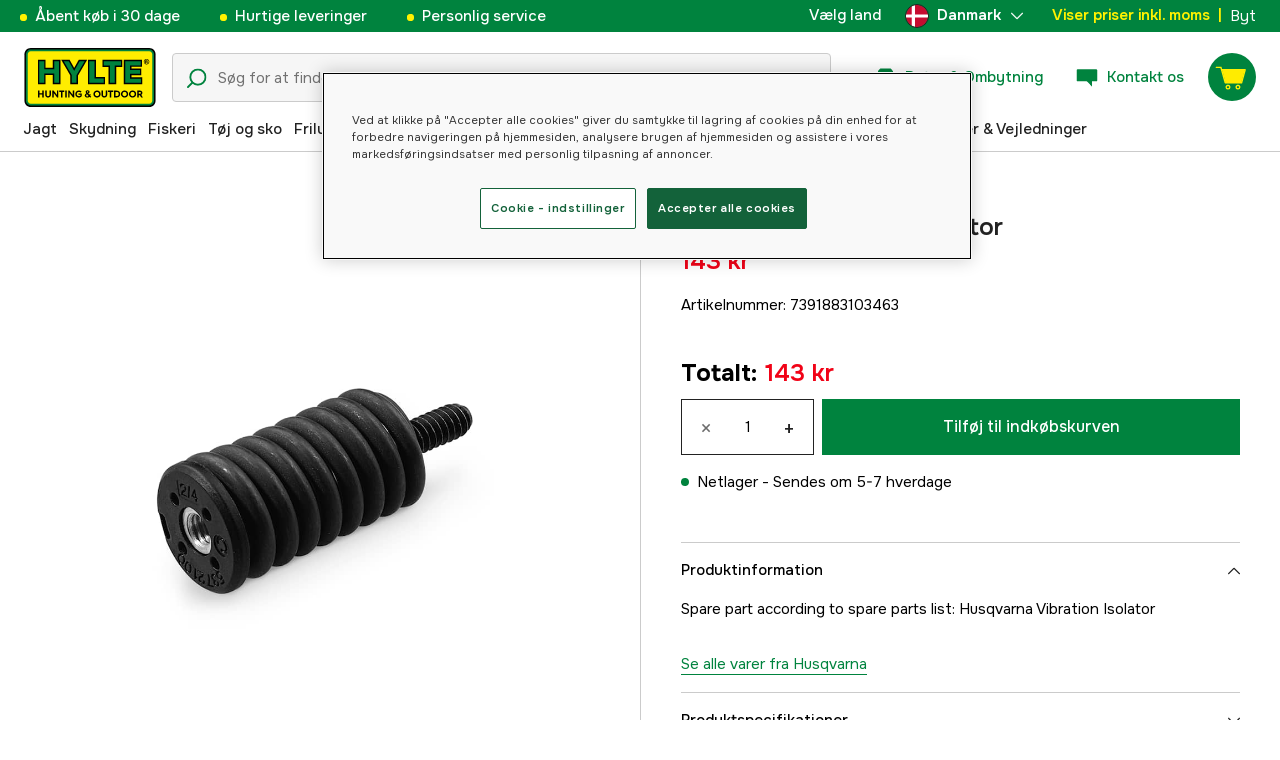

--- FILE ---
content_type: text/html; charset=utf-8
request_url: https://www.hylte.dk/husqvarna-vibration-isolator-32838426
body_size: 50260
content:
<!doctype html><html lang="da"><head><meta charset="utf-8"/><meta name="viewport" content="width=device-width,initial-scale=1,shrink-to-fit=no"/><meta name="msapplication-TileColor" content="#006339"/><meta name="theme-color" content="#00833E"/><link rel="manifest" href="/manifest.json"/><link rel="shortcut icon" href="/favicon.ico"/><link rel="apple-touch-icon" sizes="180x180" href="/apple-touch-icon.png"/><link rel="icon" type="image/png" sizes="32x32" href="/favicon-32x32.png"/><link rel="icon" type="image/png" sizes="16x16" href="/favicon-16x16.png"/><link rel="mask-icon" href="/safari-pinned-tab.svg" color="#006339"/><link rel="preload" href="/static/media/Onest.5a66f0847a2a54abca94.woff2" as="font" crossorigin/><link href="/static/js/3741.5cb86123.js" rel="preload" as="script" /><link href="/static/js/main.f6b5b076.js" rel="preload" as="script" /><link href="/static/js/5326.40c7d407.chunk.js" rel="preload" as="script" /><link href="/static/js/4552.e8ffc6af.chunk.js" rel="preload" as="script" /><link href="/static/js/3734.74d0a5f8.chunk.js" rel="preload" as="script" /><link href="/static/js/Navbar.56752986.chunk.js" rel="preload" as="script" /><link href="/static/js/Denmark.83ebb8a5.chunk.js" rel="preload" as="script" /><link href="/static/js/Sweden.c9040961.chunk.js" rel="preload" as="script" /><link href="/static/js/Finland.6dc42a49.chunk.js" rel="preload" as="script" /><link href="/static/js/Norway.1500b0b5.chunk.js" rel="preload" as="script" /><link href="/static/js/Germany.b11ed3fd.chunk.js" rel="preload" as="script" /><link href="/static/js/7461.37380568.chunk.js" rel="preload" as="script" /><link href="/static/js/ProductPage.7ab7780d.chunk.js" rel="preload" as="script" /><link href="https://cdnjs.cloudflare.com/polyfill/v3/polyfill.min.js?features=Array.from%2CArray.prototype.find%2CArray.prototype.findIndex%2CArray.prototype.includes%2CArray.prototype.values%2CIntersectionObserver%2CNodeList.prototype.forEach%2CObject.entries%2CObject.values%2CWeakSet%2CNumber.EPSILON%2CArray.prototype.%40%40iterator%2Cfetch%2CEvent%2Cdefault" rel="preload" as="script" crossorigin="anonymous" /><link href="/static/js/da_dk-json.a90f49f8.chunk.js" rel="preload" as="script" /><link href="https://kkcom9l8qc-dsn.algolia.net" rel="preconnect" /><title data-rh="true">Husqvarna Husqvarna Vibration Isolator 5038233-02 - Husqvarna - Hylte Hunting &amp; Outdoor</title><meta data-rh="true" name="description" content="Husqvarna reservdel enligt reservdelskatalog: Vibrationsisolator"/><meta data-rh="true" property="og:type" content="product"/><meta data-rh="true" property="og:title" content="Husqvarna Husqvarna Vibration Isolator 5038233-02"/><meta data-rh="true" property="og:description" content="Husqvarna reservdel enligt reservdelskatalog: Vibrationsisolator"/><meta data-rh="true" property="og:image" content="https://cdn.hylte-lantman.com/0d878d97-60d0-44d8-b9b7-ffac95dc36d1"/><meta data-rh="true" property="og:url" content="https://www.hylte.dk/husqvarna-vibration-isolator-32838426"/><meta data-rh="true" property="og:locale" content="da_DK"/><meta data-rh="true" property="og:price:amount" content="143.00"/><meta data-rh="true" property="og:price:currency" content="DKK"/><meta data-rh="true" property="product:brand" content="Husqvarna"/><meta data-rh="true" property="product:availability" content="in_stock"/><meta data-rh="true" property="product:condition" content="new"/><meta data-rh="true" property="product:locale" content="da_DK"/><meta data-rh="true" property="product:price:amount" content="143.00"/><meta data-rh="true" property="product:price:currency" content="DKK"/><link data-rh="true" rel="canonical" href="https://www.hylte.dk/husqvarna-vibration-isolator-32838426"/><link data-rh="true" rel="alternate" href="https://www.hylte.dk/husqvarna-vibration-isolator-32838426" hrefLang="da"/><link data-rh="true" rel="alternate" href="https://www.hylte-lantman.com/vibrationsisolator-32838426" hrefLang="sv"/><link data-rh="true" rel="alternate" href="https://www.hylte.fi/tarinaneristin-32838426" hrefLang="fi"/><link data-rh="true" rel="alternate" href="https://www.hylte.no/husqvarna-vibration-isolator-32838426" hrefLang="nb"/><link data-rh="true" rel="alternate" href="https://www.hylte.de/husqvarna-vibration-isolator-32838426" hrefLang="de"/><script data-rh="true" type="application/ld+json">{
  "@context": "http://schema.org",
  "@graph": [
    {
      "@type": "Product",
      "name": "Husqvarna Husqvarna Vibration Isolator 5038233-02",
      "image": [
        "https://cdn.hylte-lantman.com/0d878d97-60d0-44d8-b9b7-ffac95dc36d1?m=pad&f=jpg"
      ],
      "description": "Husqvarna reservdel enligt reservdelskatalog: Vibrationsisolator",
      "sku": "1000182209",
      "productID": "7391883103463",
      "gtin13": "7391883103463",
      "mpn": "5038233-02",
      "brand": {
        "@type": "Brand",
        "name": "Husqvarna"
      },
      "offers": {
        "@type": "Offer",
        "url": "https://www.hylte.dk/husqvarna-vibration-isolator-32838426",
        "priceCurrency": "DKK",
        "price": "143.00",
        "priceSpecification": {
          "@type": "UnitPriceSpecification",
          "price": "143.00",
          "priceCurrency": "DKK"
        },
        "itemCondition": "http://schema.org/NewCondition",
        "availability": "http://schema.org/InStock",
        "seller": {
          "@type": "Organization",
          "name": "Hylte Hunting & Outdoor"
        },
        "shippingDetails": {
          "@type": "OfferShippingDetails",
          "shippingRate": {
            "@type": "MonetaryAmount",
            "value": "52",
            "currency": "DKK"
          },
          "shippingDestination": [
            {
              "@type": "DefinedRegion",
              "addressCountry": "DK"
            }
          ]
        }
      }
    }
  ]
}</script><script data-rh="true" type="application/ld+json">{
  "@context": "http://schema.org",
  "@type": "BreadcrumbList",
  "itemListElement": [
    {
      "@type": "ListItem",
      "position": 1,
      "name": "Husqvarna Husqvarna Vibration Isolator 5038233-02"
    }
  ]
}</script><link data-chunk="main" rel="preload" as="style" href="/static/css/main.b45ad7a5.css">
<link data-chunk="main" rel="preload" as="script" href="/static/js/3741.5cb86123.js">
<link data-chunk="main" rel="preload" as="script" href="/static/js/main.f6b5b076.js">
<link data-chunk="Navbar" rel="preload" as="script" href="/static/js/5326.40c7d407.chunk.js">
<link data-chunk="Navbar" rel="preload" as="script" href="/static/js/4552.e8ffc6af.chunk.js">
<link data-chunk="Navbar" rel="preload" as="script" href="/static/js/3734.74d0a5f8.chunk.js">
<link data-chunk="Navbar" rel="preload" as="script" href="/static/js/Navbar.56752986.chunk.js">
<link data-chunk="Denmark" rel="preload" as="script" href="/static/js/Denmark.83ebb8a5.chunk.js">
<link data-chunk="Sweden" rel="preload" as="script" href="/static/js/Sweden.c9040961.chunk.js">
<link data-chunk="Finland" rel="preload" as="script" href="/static/js/Finland.6dc42a49.chunk.js">
<link data-chunk="Norway" rel="preload" as="script" href="/static/js/Norway.1500b0b5.chunk.js">
<link data-chunk="Germany" rel="preload" as="script" href="/static/js/Germany.b11ed3fd.chunk.js">
<link data-chunk="ProductPage" rel="preload" as="script" href="/static/js/7461.37380568.chunk.js">
<link data-chunk="ProductPage" rel="preload" as="script" href="/static/js/ProductPage.7ab7780d.chunk.js"><style type="text/css" data-chunk="main">
/*! sanitize.css v8.0.0 | CC0 License | github.com/csstools/sanitize.css */*,:after,:before{background-repeat:no-repeat;box-sizing:border-box}:after,:before{text-decoration:inherit;vertical-align:inherit}html{-ms-text-size-adjust:100%;-webkit-text-size-adjust:100%;cursor:default;line-height:1.15;-moz-tab-size:4;-o-tab-size:4;tab-size:4;word-break:break-word}body{margin:0}h1{font-size:2em;margin:.67em 0}hr{height:0;overflow:visible}main{display:block}nav ol,nav ul{list-style:none}pre{font-size:1em}a{background-color:transparent}abbr[title]{text-decoration:underline;-webkit-text-decoration:underline dotted;text-decoration:underline dotted}b,strong{font-weight:bolder}code,kbd,samp{font-size:1em}small{font-size:80%}audio,canvas,iframe,img,svg,video{vertical-align:middle}audio,video{display:inline-block}audio:not([controls]){display:none;height:0}img{border-style:none}svg:not([fill]){fill:currentColor}svg:not(:root){overflow:hidden}table{border-collapse:collapse}button,input,select,textarea{font-family:inherit;font-size:inherit;line-height:inherit}button,input,select{margin:0}button{overflow:visible;text-transform:none}[type=button],[type=reset],[type=submit],button{-webkit-appearance:button}fieldset{padding:.35em .75em .625em}input{overflow:visible}legend{color:inherit;display:table;max-width:100%;white-space:normal}progress{display:inline-block;vertical-align:baseline}select{text-transform:none}textarea{margin:0;overflow:auto;resize:vertical}[type=checkbox],[type=radio]{padding:0}[type=search]{-webkit-appearance:textfield;outline-offset:-2px}::-webkit-inner-spin-button,::-webkit-outer-spin-button{height:auto}::-webkit-input-placeholder{color:inherit;opacity:.54}::-webkit-search-decoration{-webkit-appearance:none}::-webkit-file-upload-button{-webkit-appearance:button;font:inherit}::-moz-focus-inner{border-style:none;padding:0}:-moz-focusring{outline:1px dotted ButtonText}:-moz-ui-invalid{box-shadow:none}details,dialog{display:block}dialog{background-color:#fff;border:solid;color:#000;height:-moz-fit-content;height:fit-content;left:0;margin:auto;padding:1em;position:absolute;right:0;width:-moz-fit-content;width:fit-content}dialog:not([open]){display:none}summary{display:list-item}canvas{display:inline-block}template{display:none}[tabindex],a,area,button,input,label,select,summary,textarea{touch-action:manipulation}[hidden]{display:none}[aria-busy=true]{cursor:progress}[aria-controls]{cursor:pointer}[aria-disabled=true],[disabled]{cursor:not-allowed}[aria-hidden=false][hidden]:not(:focus){clip:rect(0,0,0,0);display:inherit;position:absolute}
/*# sourceMappingURL=main.b45ad7a5.css.map*/
</style><style type="text/css"></style><script>window.__EMOTION_IDS__=[];</script><script>window.__SERVER_RENDER_BREAKPOINT__={"breakpointLabel":"xl","breakpointIndex":4};</script><script>window.__APPLICATION_LOCALE_KEY__="da_dk";</script><script>window.__INITIAL_PROMISES_CONTEXT__={"promises":{},"responses":{}};</script><script>window.isMobile=false;</script></head><body><div id="root"><style data-emotion="css-global hugcbc">@font-face{font-family:Onest;font-style:normal;font-weight:100 900;src:url('/static/media/Onest.5a66f0847a2a54abca94.woff2') format('woff2');font-display:swap;}*,*::before,*::after{box-sizing:border-box;}input:focus{outline:none;}::-ms-clear{display:none;}button{padding:0;border:none;font:inherit;color:inherit;background-color:transparent;cursor:pointer;outline:none;-webkit-tap-highlight-color:rgba(0, 0, 0, 0);}button:active,button:focus{outline:0;}a{color:inherit;-webkit-text-decoration:none;text-decoration:none;}p,h1,h2,h3,h4,h5,h6{margin:0;}ul{list-style-type:none;margin:0;padding:0;}html{height:100%;font-family:'Onest';}body{min-height:100%;padding:0;margin:0;font-size:15px;line-height:1.571428571;font-weight:400;-webkit-font-smoothing:antialiased;-moz-osx-font-smoothing:grayscale;overflow-x:hidden;}body.prevent-scroll{overflow:hidden;}@supports (-webkit-overflow-scrolling: touch){body.prevent-scroll{position:fixed;width:100%;}}#root{height:100%;}#ot-sdk-btn-floating.ot-floating-button:hover::before{-webkit-transform:translate(-4em, -50%) scale(1)!important;-moz-transform:translate(-4em, -50%) scale(1)!important;-ms-transform:translate(-4em, -50%) scale(1)!important;transform:translate(-4em, -50%) scale(1)!important;}#ot-sdk-btn-floating.ot-floating-button::before{border:5px solid transparent!important;border-right-width:0px!important;border-left-color:#333!important;}#ot-sdk-btn-floating.ot-floating-button:hover::after{-webkit-transform:translate(-15.9em,-50%) scale(1)!important;-moz-transform:translate(-15.9em,-50%) scale(1)!important;-ms-transform:translate(-15.9em,-50%) scale(1)!important;transform:translate(-15.9em,-50%) scale(1)!important;}#ot-sdk-btn-floating.ot-floating-button{-webkit-animation:customFloatingBtnIntro 800ms ease 0ms 1 forwards!important;animation:customFloatingBtnIntro 800ms ease 0ms 1 forwards!important;}@-webkit-keyframes customFloatingBtnIntro{0%{opacity:0;right:-75px;}100%{opacity:1;right:1%;}}@keyframes customFloatingBtnIntro{0%{opacity:0;right:-75px;}100%{opacity:1;right:1%;}}.theme-dogger{--color-brand-dogger-red:#CD171B;--color-brand-duab-red:#E32321;--color-brand-hylte-green:#00833E;--color-brand-hylte-yellow:#FFF200;--color-brand-mk-orange:#FA6000;--color-brand-mk-orange-light:#FB701A;--color-brand-mk-green:#00BA2C;--color-brand-mk-green-light:#33C856;--color-base-black:#000000;--color-base-transparent:transparent;--color-base-white:#FFFFFF;--color-image-placeholder:#EFEFEF;--color-base-black-0:rgba(0, 0, 0, 0);--color-base-black-25:rgba(0, 0, 0, 0.25);--color-base-black-50:rgba(0, 0, 0, 0.50);--color-base-black-75:rgba(0, 0, 0, 0.75);--color-base-white-0:rgba(255, 255, 255, 0);--color-base-white-25:rgba(255, 255, 255, 0.25);--color-base-white-50:rgba(255, 255, 255, 0.50);--color-base-white-75:rgba(255, 255, 255, 0.75);--color-grey-100:#EFEFEF;--color-grey-200:#D0D0D0;--color-grey-300:#767676;--color-grey-400:#444444;--color-grey-500:#4D4D4D;--color-grey-600:#222222;--color-grey-700:#F6F6F6;--col-status-neutral:#F8F1DA;--col-status-success:#DAF8E6;--col-status-error:#F8DADA;--col-status-invalid:#F6F6F6;--col-border:#EDEDED;--col-border-secondary:#000000;--theme:dogger;--col-ui-primary:var(--color-base-black);--col-ui-primary-inv:var(--color-base-white);--col-ui-secondary:var(--color-grey-400);--col-ui-tertiary:var(--color-grey-300);--col-brand-primary:var(--color-brand-dogger-red);--col-brand-secondary:var(--color-grey-100);--col-brand-on-primary:var(--color-base-white);--col-brand-on-secondary:var(--color-base-black);--col-text-shadow:var(--color-base-white-25);--col-background:var(--color-base-white);--col-background-transparent:var(--color-base-white-0);--col-surface:var(--color-grey-700);--col-ui-border:var(--color-grey-200);--col-cta-fill-primary:var(--color-brand-dogger-red);}.theme-duab{--color-brand-dogger-red:#CD171B;--color-brand-duab-red:#E32321;--color-brand-hylte-green:#00833E;--color-brand-hylte-yellow:#FFF200;--color-brand-mk-orange:#FA6000;--color-brand-mk-orange-light:#FB701A;--color-brand-mk-green:#00BA2C;--color-brand-mk-green-light:#33C856;--color-base-black:#000000;--color-base-transparent:transparent;--color-base-white:#FFFFFF;--color-image-placeholder:#EFEFEF;--color-base-black-0:rgba(0, 0, 0, 0);--color-base-black-25:rgba(0, 0, 0, 0.25);--color-base-black-50:rgba(0, 0, 0, 0.50);--color-base-black-75:rgba(0, 0, 0, 0.75);--color-base-white-0:rgba(255, 255, 255, 0);--color-base-white-25:rgba(255, 255, 255, 0.25);--color-base-white-50:rgba(255, 255, 255, 0.50);--color-base-white-75:rgba(255, 255, 255, 0.75);--color-grey-100:#EFEFEF;--color-grey-200:#D0D0D0;--color-grey-300:#767676;--color-grey-400:#444444;--color-grey-500:#4D4D4D;--color-grey-600:#222222;--color-grey-700:#F6F6F6;--col-status-neutral:#F8F1DA;--col-status-success:#DAF8E6;--col-status-error:#F8DADA;--col-status-invalid:#F6F6F6;--col-border:#EDEDED;--col-border-secondary:#000000;--theme:duab;--col-ui-primary:var(--color-base-black);--col-ui-primary-inv:var(--color-base-white);--col-ui-secondary:var(--color-grey-400);--col-ui-tertiary:var(--color-grey-300);--col-brand-primary:var(--color-brand-duab-red);--col-brand-secondary:var(--color-grey-100);--col-brand-on-primary:var(--color-base-white);--col-brand-on-secondary:var(--color-base-black);--col-text-shadow:var(--color-base-white-25);--col-background:var(--color-base-white);--col-background-transparent:var(--color-base-white-0);--col-surface:var(--color-grey-700);--col-ui-border:var(--color-grey-200);--col-cta-fill-primary:var(--color-brand-duab-red);}.theme-hylte{--color-brand-dogger-red:#CD171B;--color-brand-duab-red:#E32321;--color-brand-hylte-green:#00833E;--color-brand-hylte-yellow:#FFF200;--color-brand-mk-orange:#FA6000;--color-brand-mk-orange-light:#FB701A;--color-brand-mk-green:#00BA2C;--color-brand-mk-green-light:#33C856;--color-base-black:#000000;--color-base-transparent:transparent;--color-base-white:#FFFFFF;--color-image-placeholder:#EFEFEF;--color-base-black-0:rgba(0, 0, 0, 0);--color-base-black-25:rgba(0, 0, 0, 0.25);--color-base-black-50:rgba(0, 0, 0, 0.50);--color-base-black-75:rgba(0, 0, 0, 0.75);--color-base-white-0:rgba(255, 255, 255, 0);--color-base-white-25:rgba(255, 255, 255, 0.25);--color-base-white-50:rgba(255, 255, 255, 0.50);--color-base-white-75:rgba(255, 255, 255, 0.75);--color-grey-100:#EFEFEF;--color-grey-200:#D0D0D0;--color-grey-300:#767676;--color-grey-400:#444444;--color-grey-500:#4D4D4D;--color-grey-600:#222222;--color-grey-700:#F6F6F6;--col-status-neutral:#F8F1DA;--col-status-success:#DAF8E6;--col-status-error:#F8DADA;--col-status-invalid:#F6F6F6;--col-border:#EDEDED;--col-border-secondary:#000000;--theme:hylte;--col-ui-primary:var(--color-base-black);--col-ui-primary-inv:var(--color-base-white);--col-ui-secondary:var(--color-grey-400);--col-ui-tertiary:var(--color-grey-300);--col-brand-primary:var(--color-brand-hylte-green);--col-brand-secondary:var(--color-brand-hylte-yellow);--col-brand-on-primary:var(--color-brand-hylte-yellow);--col-brand-on-secondary:var(--color-brand-hylte-green);--col-text-shadow:var(--color-base-white-25);--col-background:var(--color-base-white);--col-background-transparent:var(--color-base-white-0);--col-surface:var(--color-grey-700);--col-ui-border:var(--color-grey-200);--col-cta-fill-primary:var(--color-brand-hylte-green);}.theme-maskinklippet{--color-brand-dogger-red:#CD171B;--color-brand-duab-red:#E32321;--color-brand-hylte-green:#00833E;--color-brand-hylte-yellow:#FFF200;--color-brand-mk-orange:#FA6000;--color-brand-mk-orange-light:#FB701A;--color-brand-mk-green:#00BA2C;--color-brand-mk-green-light:#33C856;--color-base-black:#000000;--color-base-transparent:transparent;--color-base-white:#FFFFFF;--color-image-placeholder:#EFEFEF;--color-base-black-0:rgba(0, 0, 0, 0);--color-base-black-25:rgba(0, 0, 0, 0.25);--color-base-black-50:rgba(0, 0, 0, 0.50);--color-base-black-75:rgba(0, 0, 0, 0.75);--color-base-white-0:rgba(255, 255, 255, 0);--color-base-white-25:rgba(255, 255, 255, 0.25);--color-base-white-50:rgba(255, 255, 255, 0.50);--color-base-white-75:rgba(255, 255, 255, 0.75);--color-grey-100:#EFEFEF;--color-grey-200:#D0D0D0;--color-grey-300:#767676;--color-grey-400:#444444;--color-grey-500:#4D4D4D;--color-grey-600:#222222;--color-grey-700:#F6F6F6;--col-status-neutral:#F8F1DA;--col-status-success:#DAF8E6;--col-status-error:#F8DADA;--col-status-invalid:#F6F6F6;--col-border:#EDEDED;--col-border-secondary:#000000;--theme:maskinklippet;--col-ui-primary:var(--color-base-black);--col-ui-primary-inv:var(--color-base-white);--col-ui-secondary:var(--color-grey-400);--col-ui-tertiary:var(--color-grey-300);--col-brand-primary:var(--color-brand-mk-orange);--col-brand-secondary:var(--color-brand-mk-green);--col-brand-on-primary:var(--color-base-black);--col-brand-on-secondary:var(--color-brand-mk-green);--col-text-shadow:var(--color-base-white-25);--col-background:var(--color-base-white);--col-background-transparent:var(--color-base-white-0);--col-surface:var(--color-grey-700);--col-ui-border:var(--color-grey-200);--col-cta-fill-primary:var(--color-brand-mk-orange);}.theme-frishop{--color-brand-dogger-red:#CD171B;--color-brand-duab-red:#E32321;--color-brand-hylte-green:#00833E;--color-brand-hylte-yellow:#FFF200;--color-brand-mk-orange:#FA6000;--color-brand-mk-orange-light:#FB701A;--color-brand-mk-green:#00BA2C;--color-brand-mk-green-light:#33C856;--color-base-black:#000000;--color-base-transparent:transparent;--color-base-white:#FFFFFF;--color-image-placeholder:#EFEFEF;--color-base-black-0:rgba(0, 0, 0, 0);--color-base-black-25:rgba(0, 0, 0, 0.25);--color-base-black-50:rgba(0, 0, 0, 0.50);--color-base-black-75:rgba(0, 0, 0, 0.75);--color-base-white-0:rgba(255, 255, 255, 0);--color-base-white-25:rgba(255, 255, 255, 0.25);--color-base-white-50:rgba(255, 255, 255, 0.50);--color-base-white-75:rgba(255, 255, 255, 0.75);--color-grey-100:#EFEFEF;--color-grey-200:#D0D0D0;--color-grey-300:#767676;--color-grey-400:#444444;--color-grey-500:#4D4D4D;--color-grey-600:#222222;--color-grey-700:#F6F6F6;--col-status-neutral:#F8F1DA;--col-status-success:#DAF8E6;--col-status-error:#F8DADA;--col-status-invalid:#F6F6F6;--col-border:#EDEDED;--col-border-secondary:#000000;--theme:frishop;--col-ui-primary:var(--color-base-black);--col-ui-primary-inv:var(--color-base-white);--col-ui-secondary:var(--color-grey-400);--col-ui-tertiary:var(--color-grey-300);--col-brand-primary:var(--color-brand-mk-orange);--col-brand-secondary:var(--color-brand-mk-green);--col-brand-on-primary:var(--color-base-black);--col-brand-on-secondary:var(--color-brand-mk-green);--col-text-shadow:var(--color-base-white-25);--col-background:var(--color-base-white);--col-background-transparent:var(--color-base-white-0);--col-surface:var(--color-grey-700);--col-ui-border:var(--color-grey-200);--col-cta-fill-primary:var(--color-brand-mk-green);}:root{--color-brand-dogger-red:#CD171B;--color-brand-duab-red:#E32321;--color-brand-hylte-green:#00833E;--color-brand-hylte-yellow:#FFF200;--color-brand-mk-orange:#FA6000;--color-brand-mk-orange-light:#FB701A;--color-brand-mk-green:#00BA2C;--color-brand-mk-green-light:#33C856;--color-base-black:#000000;--color-base-transparent:transparent;--color-base-white:#FFFFFF;--color-image-placeholder:#EFEFEF;--color-base-black-0:rgba(0, 0, 0, 0);--color-base-black-25:rgba(0, 0, 0, 0.25);--color-base-black-50:rgba(0, 0, 0, 0.50);--color-base-black-75:rgba(0, 0, 0, 0.75);--color-base-white-0:rgba(255, 255, 255, 0);--color-base-white-25:rgba(255, 255, 255, 0.25);--color-base-white-50:rgba(255, 255, 255, 0.50);--color-base-white-75:rgba(255, 255, 255, 0.75);--color-grey-100:#EFEFEF;--color-grey-200:#D0D0D0;--color-grey-300:#767676;--color-grey-400:#444444;--color-grey-500:#4D4D4D;--color-grey-600:#222222;--color-grey-700:#F6F6F6;--col-status-neutral:#F8F1DA;--col-status-success:#DAF8E6;--col-status-error:#F8DADA;--col-status-invalid:#F6F6F6;--col-border:#EDEDED;--col-border-secondary:#000000;--theme:hylte;--col-ui-primary:var(--color-base-black);--col-ui-primary-inv:var(--color-base-white);--col-ui-secondary:var(--color-grey-400);--col-ui-tertiary:var(--color-grey-300);--col-brand-primary:var(--color-brand-hylte-green);--col-brand-secondary:var(--color-brand-hylte-yellow);--col-brand-on-primary:var(--color-brand-hylte-yellow);--col-brand-on-secondary:var(--color-brand-hylte-green);--col-text-shadow:var(--color-base-white-25);--col-background:var(--color-base-white);--col-background-transparent:var(--color-base-white-0);--col-surface:var(--color-grey-700);--col-ui-border:var(--color-grey-200);--col-cta-fill-primary:var(--color-brand-hylte-green);}</style><style data-emotion="css 1imywlt">.css-1imywlt{width:100%;min-height:100vh;position:relative;background-color:#F1F1F1;}</style><div class="spare_parts css-1imywlt"><style data-emotion="css k9nlfz">.css-k9nlfz{display:-webkit-box;display:-webkit-flex;display:-ms-flexbox;display:flex;position:relative;-webkit-align-items:center;-webkit-box-align:center;-ms-flex-align:center;align-items:center;z-index:12;padding:8px 0;background-color:#00833E;-webkit-box-pack:left;-ms-flex-pack:left;-webkit-justify-content:left;justify-content:left;}@media (max-width: 1199px){.css-k9nlfz{-webkit-box-pack:center;-ms-flex-pack:center;-webkit-justify-content:center;justify-content:center;}}@media (min-width: 768px){.css-k9nlfz{padding:5px 0;height:32px;}}</style><div id="uspRow" class="css-k9nlfz"><div class="css-1iy7wl9"><style data-emotion="css 3vq6r1">.css-3vq6r1{margin:0 12px;color:#fff200;font-size:10px;line-height:12px;font-weight:500;white-space:nowrap;}@media screen and (min-width: 583px){.css-3vq6r1{color:#ffffff;margin:0 20px;font-size:12px;line-height:1.5;font-size:15px;}.css-3vq6r1:before{content:'';display:inline-block;height:7px;width:7px;background-color:#fff200;border-radius:100%;margin-right:8px;}}</style><span class="css-3vq6r1">Åbent køb i 30 dage</span></div><div class="css-1iy7wl9"><span class="css-3vq6r1">Hurtige leveringer</span></div><div class="css-1iy7wl9"><span class="css-3vq6r1">Personlig service</span></div><div class="css-1iy7wl9"><style data-emotion="css s5k1zy">.css-s5k1zy{display:none;position:absolute;top:4px;right:24px;}@media (min-width: 1200px){.css-s5k1zy{display:-webkit-box;display:-webkit-flex;display:-ms-flexbox;display:flex;}}</style><div class="css-s5k1zy"><style data-emotion="css iyzqra">.css-iyzqra{display:none;margin-right:16px;}@media (min-width: 768px){.css-iyzqra{display:-webkit-box;display:-webkit-flex;display:-ms-flexbox;display:flex;}}</style><div class="css-iyzqra"><style data-emotion="css 3aih8p">.css-3aih8p{margin-right:8px;color:#ffffff;font-weight:500;}</style><div class="css-3aih8p">Vælg land</div><style data-emotion="css 1511nl9">.css-1511nl9{display:none;position:fixed;left:0;right:0;bottom:0;top:0;background-color:rgba(0, 0, 0, 0.6);z-index:1;}.css-1511nl9.is-open{display:inline;}</style><div class="css-1511nl9"></div><style data-emotion="css 19wg8zy">.css-19wg8zy{z-index:2;font-style:normal;position:relative;width:147px;color:#ffffff;margin:-6px 0;}.css-19wg8zy div{height:100%;-webkit-box-pack:center;-ms-flex-pack:center;-webkit-justify-content:center;justify-content:center;}</style><div class="css-19wg8zy"><style data-emotion="css 1c8p2ae">.css-1c8p2ae.is-open{background:#E5E5E5;color:black;font-weight:600;}</style><div class="css-1c8p2ae"><style data-emotion="css c6fhx4">.css-c6fhx4{height:100%;width:100%;display:-webkit-box;display:-webkit-flex;display:-ms-flexbox;display:flex;-webkit-align-items:center;-webkit-box-align:center;-ms-flex-align:center;align-items:center;-webkit-box-pack:center;-ms-flex-pack:center;-webkit-justify-content:center;justify-content:center;padding-left:16px;}.css-c6fhx4 svg.country-icon{border:1px solid #222222;border-radius:100%;position:relative;}.css-c6fhx4 span{font-weight:600;margin-left:8px;}</style><button type="button" aria-label="aria.show_more_of" class="css-c6fhx4"><style data-emotion="css ycx343">.css-ycx343{height:24px;width:24px;}</style><svg class="country-icon css-ycx343" viewBox="0 0 300 300" xmlns="http://www.w3.org/2000/svg"><circle cx="150" cy="150" r="150" fill="#c60c30"></circle><path fill="#fff" d="M122 3c-16 3-30 8-43 15v111H2a152 152 0 0 0 0 42h77v111c13 7 27 12 43 15V171h177a151 151 0 0 0 0-42H122V3z"></path></svg><span>Danmark</span><style data-emotion="css 1225jug">.css-1225jug{margin-left:auto;margin-right:13px;width:12px;height:12px;direction:180;margin-left:auto;margin-right:13px;width:12px;height:12px;direction:180;-webkit-transition:-webkit-transform 0.4s cubic-bezier(0.165, 0.84, 0.44, 1);transition:transform 0.4s cubic-bezier(0.165, 0.84, 0.44, 1);transform-origin:center;-webkit-transform:rotateX(180deg);-moz-transform:rotateX(180deg);-ms-transform:rotateX(180deg);transform:rotateX(180deg);}</style><svg viewBox="0 0 22 12" xmlns="http://www.w3.org/2000/svg" class="css-1225jug"><path fill="#ffffff" stroke="#ffffff" stroke-width="0" fill-rule="evenodd" d="M11.005 0a.997.997 0 0 0-.707.293l-10.005 10a.999.999 0 1 0 1.414 1.414l9.298-9.293 9.288 9.282a.999.999 0 1 0 1.414-1.414L11.712.292A.997.997 0 0 0 11.005 0"></path></svg></button></div><style data-emotion="css mq2g9o">.css-mq2g9o{height:0px;position:absolute;width:100%;-webkit-transition:height 200ms cubic-bezier(0.46, 0.88, 0.7, 0.83);transition:height 200ms cubic-bezier(0.46, 0.88, 0.7, 0.83);border-top:none;overflow:hidden;background:#ffffff;color:#222222;border:none;border-bottom-left-radius:5px;border-bottom-right-radius:5px;}</style><ul class="css-mq2g9o"><style data-emotion="css 1o9x9ax">.css-1o9x9ax{width:100%;height:44px;list-style-type:none;display:-webkit-box;display:-webkit-flex;display:-ms-flexbox;display:flex;-webkit-align-items:center;-webkit-box-align:center;-ms-flex-align:center;align-items:center;padding-left:16px;}color:#4A4A4A .css-1o9x9ax a{display:block;}.css-1o9x9ax svg{margin-right:8px;border:1px solid #222222;border-radius:100%;}.css-1o9x9ax:hover{background:#F6F6F6;}</style><li class="css-1o9x9ax"><style data-emotion="css a3zbdy">.css-a3zbdy{-webkit-flex:1;-ms-flex:1;flex:1;}</style><a href="https://www.hylte-lantman.com/vibrationsisolator-32838426" target="_self" rel="noopener" class="css-a3zbdy" to="https://www.hylte-lantman.com/vibrationsisolator-32838426"><svg viewBox="0 0 300 300" xmlns="http://www.w3.org/2000/svg" class="css-ycx343"><circle cx="150" cy="150" r="150" fill="#005293"></circle><path fill="#fecb00" d="M120 3C98 8 77 17 60 30v90H3a148 148 0 0 0 0 60h57v90c17 13 38 23 60 27V180h177a148 148 0 0 0 0-60H120V3z"></path></svg>Sverige</a></li><li class="css-1o9x9ax"><a href="https://www.hylte.fi/tarinaneristin-32838426" target="_self" rel="noopener" class="css-a3zbdy" to="https://www.hylte.fi/tarinaneristin-32838426"><svg viewBox="0 0 300 300" xmlns="http://www.w3.org/2000/svg" class="css-ycx343"><circle fill="#FFF" cx="150" cy="150" r="150"></circle><path fill="#003580" d="M122.7 2.5c-32 5.9-60.4 21.9-81.8 44.6v62H5.6C2 122.1 0 135.8 0 150s2 27.9 5.6 40.9h35.3v62c21.4 22.7 49.8 38.7 81.8 44.6V190.9h171.7c3.7-13 5.6-26.7 5.6-40.9s-2-27.9-5.6-40.9H122.7V2.5z"></path></svg>Suomi</a></li><li class="css-1o9x9ax"><a href="https://www.hylte.no/husqvarna-vibration-isolator-32838426" target="_self" rel="noopener" class="css-a3zbdy" to="https://www.hylte.no/husqvarna-vibration-isolator-32838426"><svg viewBox="0 0 300 300" xmlns="http://www.w3.org/2000/svg" class="css-ycx343"><circle stroke="null" fill="#EF2B2D" r="150" cy="150" cx="150"></circle><path clip-rule="evenodd" d="m134.73624,299.77823l0,-120.45078l162.09688,0a150.7306,151.3464 0 0 0 -0.2999,-60.22539l-161.79697,0l0,-118.94514a149.00617,149.61492 0 0 0 -59.98034,19.39258l0,99.55257l-71.82646,0a150.59564,151.2109 0 0 0 -0.2999,60.22539l72.12636,0l0,101.04315a149.00617,149.61492 0 0 0 59.98034,19.40763z" fill-rule="evenodd" fill="#fff"></path><path d="m119.74116,297.51978l0,-132.19473l179.19127,0a157.7483,158.39277 0 0 0 0,-30.71495l-179.19127,0l0,-132.19473a145.97716,146.57354 0 0 0 -29.99017,9.39516l0,122.79957l-89.22076,0a157.97323,158.61862 0 0 0 0,30.71495l89.22076,0l0,122.73934a146.12711,146.72411 0 0 0 29.99017,9.47044l0,-0.01506z" fill="#002868"></path></svg>Norge</a></li><li class="css-1o9x9ax"><a href="https://www.hylte.de/husqvarna-vibration-isolator-32838426" target="_self" rel="noopener" class="css-a3zbdy" to="https://www.hylte.de/husqvarna-vibration-isolator-32838426"><svg viewBox="0 0 22 22" xmlns="http://www.w3.org/2000/svg" class="css-ycx343"><clipPath id="a"><path d="M11 0c6.1 0 11 4.9 11 11s-4.9 11-11 11S0 17.1 0 11 4.9 0 11 0z" overflow="visible"></path></clipPath><g clip-path="url(#a)"><path fill="#CB2B1D" d="M0 7.5h22v7H0z"></path><path fill="#F6CF46" d="M0 14.5h22V22H0z"></path><path fill="#000000" d="M0 0h22v7.5H0z"></path></g><path fill="none" stroke="#4A4A4A" d="M11 .5C16.8.5 21.5 5.2 21.5 11S16.8 21.5 11 21.5.5 16.8.5 11 5.2.5 11 .5z"></path></svg>DE</a></li></ul></div></div><style data-emotion="css 1h81h44">.css-1h81h44{display:-webkit-box;display:-webkit-flex;display:-ms-flexbox;display:flex;}.css-1h81h44.disabled:hover>div{opacity:1;}.css-1h81h44.disabled>button{pointer-events:none;}</style><div id="vatBox" class="css-1h81h44"><style data-emotion="css 1qyuydv">.css-1qyuydv{color:#fff200;font-weight:600;}</style><p class="css-1qyuydv">Viser priser inkl. moms</p><style data-emotion="css 6ltjud">.css-6ltjud{margin-left:8px;margin-right:8px;margin-left:8px;margin-right:8px;color:#fff200;font-weight:600;}</style><p class="css-6ltjud">|</p><style data-emotion="css 1plelnr">.css-1plelnr{line-height:20px;color:#ffffff;}.css-1plelnr:hover{cursor:pointer;}</style><button class="css-1plelnr">Byt</button><style data-emotion="css pvlcsp">.css-pvlcsp{display:block;position:absolute;pointer-events:none;opacity:0;left:-90px;top:30px;padding:12px;border-radius:4px;color:#222222;border:1px solid #4A4A4A;background-color:#ffffff;-webkit-transition:opacity 300ms cubic-bezier(0.165, 0.84, 0.44, 1);transition:opacity 300ms cubic-bezier(0.165, 0.84, 0.44, 1);min-width:220px;z-index:1;}.css-pvlcsp:after{content:'';display:block;position:absolute;top:-20px;margin-left:-10px;left:66%;border:10px solid #4A4A4A;width:0;height:0;border-top-color:transparent;border-right-color:transparent;border-left-color:transparent;}</style><div class="css-pvlcsp"><span>Vælg brugernavn til venstre</span></div></div></div></div></div><style data-emotion="css 1qeioxt">.css-1qeioxt{height:120px;z-index:11;--width:100vw;top:0;width:100%;position:-webkit-sticky;position:sticky;pointer-events:none;}@media (min-width: 1024px){.css-1qeioxt{pointer-events:initial;}}@media all and (-ms-high-contrast: none){.css-1qeioxt{position:relative;left:0;right:0;}.css-1qeioxt.is-sticky{position:fixed;}.css-1qeioxt.is-sticky+*{margin-top:105px;}}.css-1qeioxt::after{content:'';position:absolute;top:0;left:50%;width:100%;height:100vh;background:rgba(0, 0, 0, 0.5);-webkit-transform:translateX(-50%);-moz-transform:translateX(-50%);-ms-transform:translateX(-50%);transform:translateX(-50%);z-index:-1;pointer-events:none;opacity:0;-webkit-transition:opacity 200ms ease-in-out;transition:opacity 200ms ease-in-out;}@media (hover: hover),(-ms-high-contrast: none){[data-prevent-scroll] .css-1qeioxt::after{width:var(--width);}}.css-1qeioxt[class$='is-open']::after{pointer-events:initial;opacity:1;}</style><header class="css-1qeioxt"><style data-emotion="css szqs1v">.css-szqs1v{width:100%;background:#ffffff;position:relative;z-index:12;}</style><div id="desktopNavbar" class="css-szqs1v"><style data-emotion="css 1ios9an">.css-1ios9an{padding:16px 24px 0;-webkit-align-items:center;-webkit-box-align:center;-ms-flex-align:center;align-items:center;background:#ffffff;margin-left:auto;margin-right:auto;position:relative;max-width:1680px;display:-webkit-box;display:-webkit-flex;display:-ms-flexbox;display:flex;}</style><div class="css-1ios9an"><style data-emotion="css 1hgsllu">.css-1hgsllu{display:-webkit-box;display:-webkit-flex;display:-ms-flexbox;display:flex;-webkit-flex-direction:column;-ms-flex-direction:column;flex-direction:column;}</style><div class="css-1hgsllu"><style data-emotion="css 1ntrk7j">.css-1ntrk7j{border:none;position:relative;width:132px;margin-right:16px;}.css-1ntrk7j:after{content:'';display:block;position:relative;height:0;width:100%;margin-top:44.44%;}.css-1ntrk7j svg{position:absolute;top:0;left:0;width:100%;height:100%;}</style><a class="css-1ntrk7j" href="/"><style data-emotion="css 1mjkjzx">.css-1mjkjzx{height:115px;width:257px;}</style><svg viewBox="0 0 364.74 163.18" locale="da_DK" xmlns="http://www.w3.org/2000/svg" class="css-1mjkjzx"><title>Hylte Hunting &amp; Outdoor</title><path d="M364.74 145.87c0 9.52-7.79 17.31-17.31 17.31H17.31C7.79 163.18 0 155.39 0 145.87V17.31C0 7.79 7.79 0 17.31 0h330.12c9.52 0 17.31 7.79 17.31 17.31v128.56z"></path><path d="M17.31 158.93c-3.47 0-6.74-1.36-9.22-3.84-2.48-2.48-3.84-5.75-3.84-9.22V17.31c0-3.47 1.36-6.74 3.84-9.22 2.48-2.48 5.75-3.84 9.22-3.84h330.12c3.47 0 6.74 1.36 9.22 3.84 2.48 2.48 3.84 5.75 3.84 9.22v128.56c0 3.47-1.36 6.74-3.84 9.22-2.48 2.48-5.75 3.84-9.22 3.84H17.31z" fill="#00833E"></path><path d="M347.43 154c2.15 0 4.19-.85 5.74-2.4 1.55-1.55 2.4-3.58 2.4-5.74V17.31c0-2.15-.85-4.19-2.4-5.74-1.55-1.55-3.58-2.4-5.74-2.4H17.32c-2.15 0-4.19.85-5.74 2.4-1.55 1.55-2.4 3.58-2.4 5.74v128.56c0 2.15.85 4.19 2.4 5.74 1.55 1.55 3.58 2.4 5.74 2.4h330.11z" fill="#ffed00"></path><path d="M347.2 37.96c0 1.34-.33 2.59-1.01 3.75a7.426 7.426 0 01-2.74 2.74c-1.16.67-2.41 1-3.75 1-1.34 0-2.58-.33-3.74-1a7.452 7.452 0 01-2.75-2.74 7.377 7.377 0 01-1.01-3.75c0-1.34.34-2.58 1.01-3.75a7.405 7.405 0 012.75-2.75c1.16-.67 2.41-1 3.74-1 1.34 0 2.59.33 3.75 1 1.16.67 2.07 1.58 2.74 2.75a7.28 7.28 0 011.01 3.75zm-1.45 0c0-1.67-.59-3.09-1.77-4.28-1.18-1.18-2.61-1.77-4.28-1.77-1.67 0-3.1.59-4.28 1.77-1.18 1.18-1.77 2.61-1.77 4.28 0 1.67.59 3.09 1.77 4.28 1.18 1.18 2.61 1.77 4.28 1.77 1.67 0 3.09-.59 4.28-1.77 1.18-1.19 1.77-2.61 1.77-4.28zm-9.45-4.01h3.58c1.02 0 1.75.2 2.21.61.45.41.68.96.68 1.64 0 .54-.17 1-.52 1.39-.35.39-.89.68-1.64.85.31.12.53.24.68.37.2.18.42.45.64.82.01.03.45.8 1.3 2.32h-2.36c-.77-1.53-1.28-2.44-1.54-2.74-.26-.3-.52-.45-.79-.45-.06 0-.14.01-.25.03v3.15h-1.99v-7.99zm2 3.4h.86c.58 0 .98-.09 1.22-.28.24-.19.36-.43.36-.72 0-.3-.12-.54-.34-.72-.23-.19-.61-.28-1.15-.28h-.94v2zM100.22 100.31H78.79V74.58H58.83v25.73H37.4V32.46h21.43v22.16h19.96V32.46h21.43v67.85zm48.79 0h-21.25V76.22l-25.58-43.77h23.37l12.83 22.73 12.83-22.73h23.37L149 76.22v24.09zm75.43 0h-47.87V32.46h22.34v48.07h25.53v19.78zm31.03 0h-21.43V52.24h-17.21V32.46h55.49v19.78h-16.85v48.07zm72.51 0h-51.83V32.46h51.1v19.69h-29.67v4.76h27.65v18.32h-27.65v5.67h30.4v19.41z"></path><path d="M82.82 96.28h13.37V36.49H82.82v22.16H54.8V36.49H41.43v59.79H54.8V70.55h28.02v25.73zm48.98 0h13.18V75.13l22.59-38.64h-13.99l-15.19 26.9-15.19-26.9h-13.99l22.59 38.64v21.15zm48.79 0h39.81V84.56h-25.53V36.49h-14.28v59.79zm57.48 0h13.37V48.21h16.85V36.49h-47.43v11.72h17.21v48.07zm42.11 0h43.77V84.92h-30.4V71.19h27.65V60.93h-27.65V48.11h29.67V36.49h-43.03v59.79z" fill="#00833E"></path><g><path d="M37.49 117.8h4.18v7.03h8.2v-7.03h4.18v18.92h-4.18v-8.09h-8.2v8.09h-4.18V117.8zM57.72 117.8h4.18v10.83c0 3.31 1.55 4.59 3.88 4.59 2.31 0 3.86-1.28 3.86-4.59V117.8h4.18v11.27c0 5.35-3.64 7.95-8.04 7.95-4.43 0-8.06-2.61-8.06-7.95V117.8zM77.46 117.8h3.72l9.07 11.75V117.8h4.04v18.92h-3.42l-9.37-12.08v12.08h-4.05V117.8zM101.77 121.6h-5.13v-3.8H111v3.8h-5.05v15.12h-4.18V121.6zM113.44 117.8h4.18v18.92h-4.18V117.8zM121.59 117.8h3.72l9.07 11.75V117.8h4.05v18.92H135l-9.37-12.08v12.08h-4.05V117.8zM151.54 117.5c2.9 0 5.46 1.14 7.33 3.07l-2.82 2.47c-1.14-1.14-2.77-1.74-4.51-1.74-3.37 0-6 2.55-6 5.97s2.63 5.95 6 5.95c1.63 0 3.07-.52 4.13-1.47v-2.55h-4.97v-3.69h8.88v7.66c-1.74 2.31-4.67 3.86-8.04 3.86-5.62 0-10.18-4.1-10.18-9.75s4.56-9.78 10.18-9.78zM185.89 134.35l-2.25 2.88c-1.1-.54-2.17-1.28-3.18-2.23-.79.71-1.62 1.23-2.51 1.56s-1.94.5-3.16.5c-2.42 0-4.24-.68-5.46-2.04-.95-1.05-1.42-2.26-1.42-3.63 0-1.25.37-2.37 1.11-3.36.74-.99 1.85-1.86 3.33-2.59-.66-.79-1.16-1.54-1.5-2.25-.34-.71-.5-1.38-.5-2.02 0-1.18.47-2.17 1.41-2.99.94-.82 2.28-1.23 4.02-1.23 1.68 0 2.99.43 3.94 1.29.94.86 1.42 1.91 1.42 3.14 0 .79-.23 1.53-.7 2.24-.47.71-1.41 1.51-2.84 2.4l2.71 3.57c.32-.57.59-1.3.82-2.21l3.37.77c-.34 1.19-.63 2.07-.88 2.62-.25.55-.51 1.01-.8 1.39.42.39.95.82 1.61 1.28.67.45 1.15.76 1.46.91zm-11.6-6.52c-.86.43-1.5.95-1.92 1.56-.42.61-.64 1.23-.64 1.87 0 .8.26 1.46.79 1.97s1.23.76 2.12.76c.58 0 1.14-.11 1.68-.34s1.13-.61 1.76-1.14l-3.79-4.68zm1.46-4.05l1.01-.77c.74-.57 1.11-1.14 1.11-1.71 0-.48-.18-.88-.54-1.22-.36-.34-.84-.5-1.45-.5-.59 0-1.06.15-1.39.44-.34.3-.5.64-.5 1.03 0 .46.28 1.02.85 1.67l.91 1.06zM201.91 117.5c5.62 0 10.1 4.32 10.1 9.8 0 5.51-4.48 9.8-10.1 9.8-5.59 0-10.1-4.29-10.1-9.8.01-5.48 4.51-9.8 10.1-9.8zm0 15.8c3.31 0 5.92-2.66 5.92-6 0-3.29-2.58-6-5.92-6s-5.92 2.69-5.92 6c.01 3.4 2.59 6 5.92 6zM214.22 117.8h4.18v10.83c0 3.31 1.55 4.59 3.88 4.59 2.31 0 3.86-1.28 3.86-4.59V117.8h4.18v11.27c0 5.35-3.64 7.95-8.04 7.95-4.42 0-8.06-2.61-8.06-7.95V117.8zM237.6 121.6h-5.13v-3.8h14.36v3.8h-5.05v15.12h-4.18V121.6zM249.17 117.8h7.17c6.6 0 10.04 4.02 10.04 9.5 0 5.56-3.42 9.42-10.02 9.42h-7.19V117.8zm6.92 15.12c4.78 0 6.08-2.5 6.08-5.62 0-3.2-1.3-5.7-6.11-5.7h-2.71v11.32h2.74zM278.55 117.5c5.62 0 10.1 4.32 10.1 9.8 0 5.51-4.48 9.8-10.1 9.8-5.59 0-10.1-4.29-10.1-9.8 0-5.48 4.5-9.8 10.1-9.8zm0 15.8c3.31 0 5.92-2.66 5.92-6 0-3.29-2.58-6-5.92-6s-5.92 2.69-5.92 6c0 3.4 2.58 6 5.92 6zM300.79 117.5c5.62 0 10.1 4.32 10.1 9.8 0 5.51-4.48 9.8-10.1 9.8-5.59 0-10.1-4.29-10.1-9.8 0-5.48 4.5-9.8 10.1-9.8zm0 15.8c3.31 0 5.92-2.66 5.92-6 0-3.29-2.58-6-5.92-6s-5.92 2.69-5.92 6c0 3.4 2.58 6 5.92 6zM313.82 117.8h7.93c3.53 0 6.43 2.71 6.43 6.24 0 2.47-1.36 4.51-3.37 5.38l4.62 7.3h-4.72l-3.94-6.3H317.97v6.3h-4.15V117.8zm7.47 8.93c1.63 0 2.71-1.03 2.71-2.63 0-1.47-1.03-2.5-2.36-2.5h-3.66v5.13h3.31z"></path></g></svg></a></div><style data-emotion="css ujv79a">.css-ujv79a{-webkit-flex:1;-ms-flex:1;flex:1;position:relative;display:-webkit-box;display:-webkit-flex;display:-ms-flexbox;display:flex;-webkit-flex-direction:column;-ms-flex-direction:column;flex-direction:column;}</style><div class="css-ujv79a"><style data-emotion="css 1sgq7rs">.css-1sgq7rs{display:-webkit-box;display:-webkit-flex;display:-ms-flexbox;display:flex;-webkit-align-items:center;-webkit-box-align:center;-ms-flex-align:center;align-items:center;width:100%;position:relative;z-index:2;height:48px;}</style><div class="css-1sgq7rs"><style data-emotion="css 474oo0">.css-474oo0{width:100%;position:absolute;top:0;left:0;height:49px;margin:0;-webkit-transition:all 100ms;transition:all 100ms;max-width:calc(1680px - 256px);}</style><div class="css-474oo0"><style data-emotion="css 12aj0an">.css-12aj0an{position:absolute;left:-5000px;z-index:-1;}</style><label for="search-input" class="css-12aj0an">Søg for at finde</label><style data-emotion="css 1s1dtt8">.css-1s1dtt8{padding-left:45px;padding-right:73px;width:100%;height:100%;border-radius:4px;background-color:#F6F6F6;border:1px solid #CBCBCB;box-shadow:none;}.css-1s1dtt8[type='search']::-webkit-search-decoration,.css-1s1dtt8[type='search']::-webkit-search-cancel-button,.css-1s1dtt8[type='search']::-webkit-search-results-button,.css-1s1dtt8[type='search']::-webkit-search-results-decoration{display:none;}.css-1s1dtt8:focus{background:#ffffff;box-shadow:none;}.css-1s1dtt8::-ms-clear{display:none;}.css-1s1dtt8 input[type='text'],.css-1s1dtt8 input[type='number']{font-size:15px;}</style><input type="search" enterKeyHint="search" id="search-input" autoComplete="off" maxLength="100" placeholder="Søg for at finde" value="" class="css-1s1dtt8"/><style data-emotion="css dy3e6m">.css-dy3e6m{position:absolute;top:14px;left:15px;-webkit-transform:rotate(90deg);-ms-transform:rotate(90deg);-webkit-transform:rotate(90deg);-moz-transform:rotate(90deg);-ms-transform:rotate(90deg);transform:rotate(90deg);border:none;background:none;cursor:pointer;}</style><button aria-label="Søgeikon" class="css-dy3e6m"><style data-emotion="css 1f2uccp">.css-1f2uccp{height:20px;width:20px;}</style><svg viewBox="0 0 21 21" xmlns="http://www.w3.org/2000/svg" class="css-1f2uccp"><g fill="none" fill-rule="evenodd" transform="translate(1 1)" stroke="#00833E" stroke-width="2"><circle cx="8" cy="8" r="8"></circle><path stroke-linecap="round" d="M14 14l4.5 4.5"></path></g></svg></button></div></div><style data-emotion="css 1wouw2v">.css-1wouw2v{width:calc(100vw - 256px);position:absolute;background-color:#ffffff;max-width:calc(1680px - 256px);z-index:99999;overflow:hidden;top:0px;pointer-events:none;opacity:0;border-radius:4px;-webkit-transition:opacity 200ms ease-in-out;transition:opacity 200ms ease-in-out;}.css-1wouw2v.show-search{pointer-events:auto;opacity:1;}.css-1wouw2v.show-search #desktopSearch{-webkit-transition:top 200ms ease-in-out;transition:top 200ms ease-in-out;top:0;}</style><div class="css-1wouw2v"></div></div><div class="css-1hgsllu"><style data-emotion="css 18y3lrs">.css-18y3lrs{display:-webkit-box;display:-webkit-flex;display:-ms-flexbox;display:flex;}</style><div class="css-18y3lrs"><style data-emotion="css 1xuoswo">.css-1xuoswo{margin-left:10px;}</style><div class="css-1xuoswo"></div><style data-emotion="css 1tkr7cv">.css-1tkr7cv{margin-left:24px;margin-right:24px;}</style><div class="css-1tkr7cv"><style data-emotion="css g8yvnh">.css-g8yvnh{border:none;height:100%;color:#00833E;}</style><a class="css-g8yvnh" href="/retur-ombytning"><style data-emotion="css e4ms52">.css-e4ms52{height:100%;-webkit-align-items:center;-webkit-box-align:center;-ms-flex-align:center;align-items:center;display:-webkit-box;display:-webkit-flex;display:-ms-flexbox;display:flex;}</style><div class="css-e4ms52"><style data-emotion="css 1w1l5cb">.css-1w1l5cb{height:48px;width:40px;-webkit-box-pack:center;-ms-flex-pack:center;-webkit-justify-content:center;justify-content:center;-webkit-align-items:center;-webkit-box-align:center;-ms-flex-align:center;align-items:center;display:-webkit-box;display:-webkit-flex;display:-ms-flexbox;display:flex;-webkit-user-select:none;-moz-user-select:none;-ms-user-select:none;user-select:none;-webkit-tap-highlight-color:transparent;}</style><div class="css-1w1l5cb"><style data-emotion="css w192em">.css-w192em{width:17px;height:18px;}</style><svg viewBox="0 0 17 18" version="1.1" xmlns="http://www.w3.org/2000/svg" class="css-w192em"><g stroke-width="1.16" fill="none" fill-rule="evenodd"><path stroke="#00833E" fill="#00833E" stroke-linejoin="round" d="M3.62 1h9.7l2.15 2.37h-14zM1.47 3.37h14V17h-14z"></path><g stroke="#FFF"><path stroke-linecap="round" stroke-linejoin="round" d="M8.91 12.47L6.38 9.92 8.9 7.37"></path><path d="M7.08 9.9l8.39.02" stroke-linecap="square"></path></g><path d="M8.47 1.6v1.75" stroke="#00833E" stroke-linecap="square"></path></g></svg></div><style data-emotion="css 1l1n4xc">.css-1l1n4xc{font-size:15px;font-weight:500;}</style><p class="css-1l1n4xc">Retur &amp; Ombytning</p></div></a></div><style data-emotion="css glhao8">.css-glhao8{margin-right:24px;}</style><div class="css-glhao8"><a class="css-g8yvnh" href="/kontakt-os"><div class="css-e4ms52"><style data-emotion="css j6yc2b">.css-j6yc2b{margin-top:1px;height:48px;width:40px;-webkit-box-pack:center;-ms-flex-pack:center;-webkit-justify-content:center;justify-content:center;-webkit-align-items:center;-webkit-box-align:center;-ms-flex-align:center;align-items:center;display:-webkit-box;display:-webkit-flex;display:-ms-flexbox;display:flex;-webkit-user-select:none;-moz-user-select:none;-ms-user-select:none;user-select:none;-webkit-tap-highlight-color:transparent;}</style><div class="css-j6yc2b"><style data-emotion="css 1qgm4c5">.css-1qgm4c5{width:22px;height:18px;}</style><svg viewBox="0 0 22 18" version="1.1" xmlns="http://www.w3.org/2000/svg" class="css-1qgm4c5"><g fill="#00833E" stroke="#00833E" stroke-width="1.35" fill-rule="evenodd"><path d="M10.63 10.88L15.38 16V8h-4.75z"></path><path stroke-linecap="round" stroke-linejoin="round" d="M1.47 1h19v10.67h-19z"></path></g></svg></div><p class="css-1l1n4xc">Kontakt os</p></div></a></div><div class="css-1iy7wl9"><div class="css-e4ms52"><style data-emotion="css 9klbfr">.css-9klbfr{position:relative;-webkit-box-pack:center;-ms-flex-pack:center;-webkit-justify-content:center;justify-content:center;-webkit-align-items:center;-webkit-box-align:center;-ms-flex-align:center;align-items:center;display:-webkit-box;display:-webkit-flex;display:-ms-flexbox;display:flex;-webkit-user-select:none;-moz-user-select:none;-ms-user-select:none;user-select:none;-webkit-tap-highlight-color:transparent;z-index:3;cursor:pointer;}</style><div class="css-9klbfr"><style data-emotion="css 6grgfm">.css-6grgfm{width:48px;height:48px;color:#222222;}</style><svg viewBox="0 0 48 48" xmlns="http://www.w3.org/2000/svg" class="css-6grgfm"><g fill="none" fill-rule="evenodd"><circle cx="24" cy="24" r="24" fill="#00833E"></circle><path stroke="#FFF101" stroke-width="1.38" stroke-linecap="round" stroke-linejoin="round" d="M13.84 16.73H37.2l-3.63 13.06H17.26L12.93 14.4H8.4M21.8 34.15c0 .96-.82 1.74-1.82 1.74s-1.81-.78-1.81-1.74.8-1.74 1.8-1.74c1.01 0 1.82.78 1.82 1.74zM31.76 34.15c0 .96-.81 1.74-1.81 1.74s-1.81-.78-1.81-1.74.8-1.74 1.8-1.74c1.01 0 1.82.78 1.82 1.74z"></path><path d="M14.2 17.1h22.47l-3.5 12.82H17.4c.3 0-3.2-12.82-3.2-12.82" fill="#FFEC00"></path></g></svg><style data-emotion="css 19n2016">.css-19n2016{position:absolute;top:50%;-webkit-transform:translateY(-50%);-moz-transform:translateY(-50%);-ms-transform:translateY(-50%);transform:translateY(-50%);color:#00833E;text-align:center;font-weight:500;font-size:11px;line-height:11px;left:10px;right:8px;}@media (min-width: 768px){.css-19n2016{left:12px;right:9px;}}</style><p class="css-19n2016"></p></div></div></div></div></div></div></div><style data-emotion="css 3gthal">.css-3gthal{background-color:#ffffff;position:absolute;width:100%;z-index:11;overflow-y:hidden;}</style><div class="css-3gthal"><style data-emotion="css aacl4p">.css-aacl4p{border-bottom:1px solid #CBCBCB;}</style><div id="desktopMenuTop" class="css-aacl4p"><style data-emotion="css ur4k7v">.css-ur4k7v{display:-webkit-box;display:-webkit-flex;display:-ms-flexbox;display:flex;max-width:1680px;margin:auto;padding:0 17px;}</style><div class="css-ur4k7v"><style data-emotion="css 128i5sl">.css-128i5sl{color:#222222;color:#222222;font-weight:500;}.css-128i5sl:hover,.css-128i5sl:focus{color:#00833E;}</style><p class="css-128i5sl"><style data-emotion="css 1ag6ohk">.css-1ag6ohk{display:block;cursor:pointer;font-size:15px;-webkit-text-decoration:none;text-decoration:none;padding:11px 6px 10px;}@media (min-width: 1680px){.css-1ag6ohk{padding:10px 6px;}}.css-1ag6ohk.is-small{font-size:15px;padding:11px 5px;}.css-1ag6ohk:focus{outline:none;}.css-1ag6ohk:not(.is-small):last-of-type{margin-left:auto;}</style><a class="css-1ag6ohk" href="/jagt">Jagt</a></p><p class="css-128i5sl"><a class="css-1ag6ohk" href="/skydning">Skydning</a></p><p class="css-128i5sl"><a class="css-1ag6ohk" href="/fiskeri">Fiskeri</a></p><p class="css-128i5sl"><a class="css-1ag6ohk" href="/toj-sko">Tøj og sko</a></p><p class="css-128i5sl"><a class="css-1ag6ohk" href="/friluftsliv">Friluftsliv</a></p><p class="css-128i5sl"><a class="css-1ag6ohk" href="/have">Have</a></p><p class="css-128i5sl"><a class="css-1ag6ohk" href="/skov">Skov</a></p><p class="css-128i5sl"><a class="css-1ag6ohk" href="/hjem-husholdning">Hjem &amp; Husholdning</a></p><p class="css-128i5sl"><a class="css-1ag6ohk" href="/byg-vaerktoj">Byg &amp; Værktøj</a></p><p class="css-128i5sl"><a class="css-1ag6ohk" href="/dyr-og-landbrug">Dyr &amp; Landbrug</a></p><p class="css-128i5sl"><a class="css-1ag6ohk" href="/tilbudshjornet">Tilbud</a></p><p class="css-128i5sl"><a class="css-1ag6ohk" href="/artikler-vejledninger">Artikler &amp; Vejledninger</a></p></div></div><style data-emotion="css 12wc870">.css-12wc870{display:-webkit-box;display:-webkit-flex;display:-ms-flexbox;display:flex;height:100%;max-height:0;overflow:hidden;-webkit-transition:max-height 200ms ease-in-out;transition:max-height 200ms ease-in-out;max-width:1680px;background-color:#ffffff;margin:auto;}.css-12wc870.open{-webkit-animation:toggleOverflow 0ms forwards 200ms;animation:toggleOverflow 0ms forwards 200ms;max-height:100%;}@-webkit-keyframes toggleOverflow{0%{overflow:hidden;}100%{overflow:visible;}}@keyframes toggleOverflow{0%{overflow:hidden;}100%{overflow:visible;}}.css-12wc870.open:before{content:'';height:494px;}</style><div class="css-12wc870"><style data-emotion="css 1wnbcsk">.css-1wnbcsk{display:-webkit-box;display:-webkit-flex;display:-ms-flexbox;display:flex;-webkit-flex-direction:column;-ms-flex-direction:column;flex-direction:column;min-height:-webkit-fit-content;min-height:-moz-fit-content;min-height:fit-content;width:25%;border-right:1px solid #CBCBCB;}</style><div class="css-1wnbcsk"></div><div class="css-1wnbcsk"></div></div></div><style data-emotion="css 8b5cdz">.css-8b5cdz{position:fixed;top:0;left:0;right:0;bottom:0;background:rgba(0, 0, 0, 0.5);z-index:2;visibility:hidden;opacity:0;-webkit-transition:opacity 200ms ease,visibility 200ms ease;transition:opacity 200ms ease,visibility 200ms ease;}.show-header-bg .css-8b5cdz{opacity:1;visibility:visible;}</style><div class="css-8b5cdz"></div></header><style data-emotion="css 1xvmkhw">.css-1xvmkhw{max-width:1680px;margin-left:auto;margin-right:auto;width:100%;background:#fff;border-bottom:1px solid #CBCBCB;min-height:100vh;position:relative;}@media (min-width: 1200px){.css-1xvmkhw{min-height:60vh;}}@media (min-width: 1680px){.css-1xvmkhw{min-height:45vh;}}.page_frontpage .css-1xvmkhw,.page_search .css-1xvmkhw,.product_category_module_template .css-1xvmkhw,.manufacturer_module_template .css-1xvmkhw{background:none;border-bottom:none;}@media (min-width: 768px){.page_frontpage .css-1xvmkhw,.page_search .css-1xvmkhw,.product_category_module_template .css-1xvmkhw,.manufacturer_module_template .css-1xvmkhw{padding:8px 0;}}@media (min-width: 1024px){.page_frontpage .css-1xvmkhw,.page_search .css-1xvmkhw,.product_category_module_template .css-1xvmkhw,.manufacturer_module_template .css-1xvmkhw{padding:16px 24px;}}.product_category_default .css-1xvmkhw,.manufacturer_default .css-1xvmkhw{background:none;border-bottom:none;margin-bottom:8px;}@media (min-width: 768px){.product_category_default .css-1xvmkhw,.manufacturer_default .css-1xvmkhw{padding:8px 0;margin-bottom:16px;}}@media (min-width: 1024px){.product_category_default .css-1xvmkhw,.manufacturer_default .css-1xvmkhw{padding:16px 24px;margin-bottom:32px;}}</style><section id="contentWrapper" class="css-1xvmkhw"><style data-emotion="css-global 19q2qua">#contentWrapper{border-bottom:0;}</style><style data-emotion="css q7zhw3">.css-q7zhw3{max-width:1680px;margin-left:auto;margin-right:auto;border-bottom:1px solid #CBCBCB;-webkit-flex-direction:column;-ms-flex-direction:column;flex-direction:column;display:-webkit-box;display:-webkit-flex;display:-ms-flexbox;display:flex;-webkit-flex-direction:column;-ms-flex-direction:column;flex-direction:column;}@media screen and (min-width: 1200px){.css-q7zhw3{-webkit-flex-direction:row;-ms-flex-direction:row;flex-direction:row;}}</style><div data-insights-object-id="1000182209" class="css-q7zhw3"><style data-emotion="css 15ul35s">.css-15ul35s{width:100%;-webkit-flex:1 1 50%;-ms-flex:1 1 50%;flex:1 1 50%;position:relative;}@media screen and (min-width: 576px){.css-15ul35s{width:100%;}}@media screen and (min-width: 1200px){.css-15ul35s{width:50%;}}@media screen and (min-width: 576px){.css-15ul35s{width:100%;}}@media screen and (min-width: 1200px){.css-15ul35s{width:50%;}}@media (max-width: 1023px){.css-15ul35s{border-bottom:1px solid #CBCBCB;}}</style><div class="css-15ul35s"><style data-emotion="css 11yb5lj">.css-11yb5lj{position:relative;margin-bottom:0;}@media (min-width: 1024px){.css-11yb5lj{margin-bottom:-1px;top:117px;position:-webkit-sticky;position:sticky;border-bottom:1px solid #CBCBCB;}}</style><div class="css-11yb5lj"><style data-emotion="css m96fzl">.css-m96fzl{display:-webkit-box;display:-webkit-flex;display:-ms-flexbox;display:flex;-webkit-flex-direction:row;-ms-flex-direction:row;flex-direction:row;-webkit-align-items:flex-start;-webkit-box-align:flex-start;-ms-flex-align:flex-start;align-items:flex-start;-webkit-box-pack:justify;-webkit-justify-content:space-between;justify-content:space-between;width:100%;padding:24px 24px 0 24px;}</style><div class="css-m96fzl"><style data-emotion="css 1ydw2qv">@media (min-width: 1024px){.css-1ydw2qv{height:44px;}}</style><div class="css-1ydw2qv"><style data-emotion="css 4it7s4">.css-4it7s4{right:2%;position:absolute;bottom:2%;cursor:pointer;border:0;z-index:10;}.css-4it7s4.has-thumbnails{bottom:calc(64px + 2%);}@media (min-width: 576px){.css-4it7s4.has-thumbnails{bottom:calc(72px + 2%);}}@media (min-width: 768px){.css-4it7s4{position:relative;right:0;bottom:0;margin-top:-4px;}.css-4it7s4.has-thumbnails{bottom:0;}}@media (hover: hover),(-ms-high-contrast: none){.css-4it7s4{-webkit-transition:all 0.2s cubic-bezier(0.2, 0.9, 0.83, 0.67);transition:all 0.2s cubic-bezier(0.2, 0.9, 0.83, 0.67);}.css-4it7s4:hover{opacity:0.8;}}</style><div class="prisjakt_cheapest css-4it7s4" data-shop="13697" data-product="1000182209" data-market="DK" data-format="medium1"></div></div></div><div class="css-1iy7wl9"><style data-emotion="css 1oka3v5">.css-1oka3v5{width:100%;position:relative;}.css-1oka3v5:after{content:'';display:block;padding-bottom:98%;}.css-1oka3v5>div{position:absolute;top:0;right:0;bottom:0;left:0;}.css-1oka3v5>div>div,.css-1oka3v5>div>div>div{height:100%;}@media (min-width: 768px){.css-1oka3v5.zoomable{cursor:pointer;cursor:url(/static/media/zoomIn.93f0b2ba3601625c0d84c928430d0bf8.svg) 20 20,pointer;}}</style><div class="zoomable css-1oka3v5"><style data-emotion="css 9iqj53">.css-9iqj53{display:-webkit-box;display:-webkit-flex;display:-ms-flexbox;display:flex;-webkit-align-items:center;-webkit-box-align:center;-ms-flex-align:center;align-items:center;-webkit-box-pack:center;-ms-flex-pack:center;-webkit-justify-content:center;justify-content:center;padding:65px;}@media (min-width: 576px){.css-9iqj53{padding:126px;}}@media (min-width: 1024px){.css-9iqj53{padding:82px 126px 126px 126px;}}</style><div class="css-9iqj53"><style data-emotion="css qcuah2">.css-qcuah2{display:-webkit-box;display:-webkit-flex;display:-ms-flexbox;display:flex;-webkit-align-items:center;-webkit-box-align:center;-ms-flex-align:center;align-items:center;-webkit-box-pack:center;-ms-flex-pack:center;-webkit-justify-content:center;justify-content:center;-webkit-user-select:none;-moz-user-select:none;-ms-user-select:none;user-select:none;max-width:572px;width:100%;height:100%;}</style><div class="css-qcuah2"><style data-emotion="css 1otsla9">.css-1otsla9{width:100%;width:100%;height:100%;max-width:100%;max-height:100%;object-fit:contain;-webkit-user-select:none;-moz-user-select:none;-ms-user-select:none;user-select:none;}</style><style data-emotion="css 578f1e">.css-578f1e{width:100%;width:100%;width:100%;height:100%;max-width:100%;max-height:100%;object-fit:contain;-webkit-user-select:none;-moz-user-select:none;-ms-user-select:none;user-select:none;}.css-578f1e:-moz-loading{visibility:hidden;}</style><img draggable="false" class="css-578f1e" alt="Husqvarna Vibration Isolator" src="https://cdn.hylte-lantman.com/0d878d97-60d0-44d8-b9b7-ffac95dc36d1?auto=format&amp;f=jpg&amp;q=70&amp;w=700&amp;h=700&amp;scale=down" srcSet="https://cdn.hylte-lantman.com/0d878d97-60d0-44d8-b9b7-ffac95dc36d1?auto=format&amp;f=jpg&amp;q=70&amp;scale=down&amp;w=150&amp;h=150 150w, https://cdn.hylte-lantman.com/0d878d97-60d0-44d8-b9b7-ffac95dc36d1?auto=format&amp;f=jpg&amp;q=70&amp;scale=down&amp;w=200&amp;h=200 200w, https://cdn.hylte-lantman.com/0d878d97-60d0-44d8-b9b7-ffac95dc36d1?auto=format&amp;f=jpg&amp;q=70&amp;scale=down&amp;w=300&amp;h=300 300w, https://cdn.hylte-lantman.com/0d878d97-60d0-44d8-b9b7-ffac95dc36d1?auto=format&amp;f=jpg&amp;q=70&amp;scale=down&amp;w=400&amp;h=400 400w, https://cdn.hylte-lantman.com/0d878d97-60d0-44d8-b9b7-ffac95dc36d1?auto=format&amp;f=jpg&amp;q=70&amp;scale=down&amp;w=500&amp;h=500 500w, https://cdn.hylte-lantman.com/0d878d97-60d0-44d8-b9b7-ffac95dc36d1?auto=format&amp;f=jpg&amp;q=70&amp;scale=down&amp;w=600&amp;h=600 600w, https://cdn.hylte-lantman.com/0d878d97-60d0-44d8-b9b7-ffac95dc36d1?auto=format&amp;f=jpg&amp;q=70&amp;scale=down&amp;w=700&amp;h=700 700w" sizes="(min-width: 768px) 50vw, 100vw"/></div></div></div></div></div></div><style data-emotion="css 7ulpxn">.css-7ulpxn{border-left:none;padding:0px;display:-webkit-box;display:-webkit-flex;display:-ms-flexbox;display:flex;-webkit-flex-direction:column;-ms-flex-direction:column;flex-direction:column;}@media screen and (min-width: 576px){.css-7ulpxn{width:100%;}}@media screen and (min-width: 1024px){.css-7ulpxn{padding:16px 16px 0;}}@media screen and (min-width: 1200px){.css-7ulpxn{width:50%;border-left:1px solid #CBCBCB;padding:40px 40px 0;}}</style><div class="css-7ulpxn"><style data-emotion="css 1uzt4ug">.css-1uzt4ug{padding:8px;}@media screen and (min-width: 1024px){.css-1uzt4ug{padding:0px;}}</style><div class="css-1uzt4ug"><div class="css-1hgsllu"><style data-emotion="css 1je3k8a">.css-1je3k8a{font-size:12px;line-height:1em;text-transform:uppercase;margin-bottom:6px;}@media (min-width: 1200px){.css-1je3k8a{font-size:15px;margin-bottom:8px;}}@media (hover: hover),(-ms-high-contrast: none){.css-1je3k8a>a{-webkit-transition:all 0.2s cubic-bezier(0.2, 0.9, 0.83, 0.67);transition:all 0.2s cubic-bezier(0.2, 0.9, 0.83, 0.67);}.css-1je3k8a>a:hover{-webkit-text-decoration:underline;text-decoration:underline;}}</style><span class="css-1je3k8a"><a href="/husqvarna">Husqvarna</a></span><style data-emotion="css offi5g">.css-offi5g{display:-webkit-box;display:-webkit-flex;display:-ms-flexbox;display:flex;-webkit-flex-direction:column;-ms-flex-direction:column;flex-direction:column;margin-bottom:8px;display:-webkit-box;display:-webkit-flex;display:-ms-flexbox;display:flex;}@media screen and (min-width: 1200px){.css-offi5g{margin-bottom:12px;}}</style><div class="css-offi5g"><style data-emotion="css 1lgv7br">.css-1lgv7br{line-height:1em;margin-top:0;color:#222222;text-align:left;font-weight:600;font-family:Onest;font-size:18px;}@media screen and (min-width: 1200px){.css-1lgv7br{font-size:24px;}}</style><h1 class="css-1lgv7br">Husqvarna Vibration Isolator<!-- --> </h1></div><style data-emotion="css 18gj7zz">.css-18gj7zz{-webkit-align-items:baseline;-webkit-box-align:baseline;-ms-flex-align:baseline;align-items:baseline;display:-webkit-box;display:-webkit-flex;display:-ms-flexbox;display:flex;-webkit-flex-direction:column;-ms-flex-direction:column;flex-direction:column;}</style><div class="css-18gj7zz"><style data-emotion="css zdt4j1">.css-zdt4j1{-webkit-align-items:baseline;-webkit-box-align:baseline;-ms-flex-align:baseline;align-items:baseline;-webkit-flex:1;-ms-flex:1;flex:1;-webkit-box-flex-wrap:nowrap;-webkit-flex-wrap:nowrap;-ms-flex-wrap:nowrap;flex-wrap:nowrap;display:-webkit-box;display:-webkit-flex;display:-ms-flexbox;display:flex;}</style><div class="css-zdt4j1"><style data-emotion="css 167r0wq">.css-167r0wq{margin-right:8px;color:#F10317;font-weight:600;white-space:nowrap;font-size:18px;line-height:1;}@media screen and (min-width: 1200px){.css-167r0wq{font-size:24px;line-height:20px;}}</style><p class="css-167r0wq">143 kr</p></div></div><style data-emotion="css 1g1v418">.css-1g1v418{position:relative;padding:16px 0;}@media (min-width: 768px){.css-1g1v418{padding:24px 0;}}.css-1g1v418 p{margin:0 0 16px;}.css-1g1v418 p:first-of-type{margin-top:0px;}.css-1g1v418 p:last-of-type{margin-bottom:0px;}</style><div class="css-1g1v418"><style data-emotion="css 1woceg3">.css-1woceg3{margin-bottom:8px;font-size:15px;line-height:20px;}.css-1woceg3 iframe,.css-1woceg3 img{max-width:560px;width:100%;height:250px;max-height:100%;}</style><div class="css-1woceg3">Artikelnummer<!-- -->: <!-- -->7391883103463</div></div></div><style data-emotion="css 1mds1x4">.css-1mds1x4{width:100%;margin:16px 0;display:-webkit-inline-box;display:-webkit-inline-flex;display:-ms-inline-flexbox;display:inline-flex;display:-webkit-box;display:-webkit-flex;display:-ms-flexbox;display:flex;-webkit-flex-direction:column;-ms-flex-direction:column;flex-direction:column;}</style><div class="css-1mds1x4"><style data-emotion="css kvaorn">.css-kvaorn{-webkit-box-pack:justify;-webkit-justify-content:space-between;justify-content:space-between;-webkit-align-items:baseline;-webkit-box-align:baseline;-ms-flex-align:baseline;align-items:baseline;-webkit-flex-direction:column;-ms-flex-direction:column;flex-direction:column;display:-webkit-box;display:-webkit-flex;display:-ms-flexbox;display:flex;}@media screen and (min-width: 1200px){.css-kvaorn{-webkit-flex-direction:row;-ms-flex-direction:row;flex-direction:row;}}</style><div class="css-kvaorn"><style data-emotion="css qp1jw3">.css-qp1jw3{width:100%;-webkit-box-flex-wrap:wrap;-webkit-flex-wrap:wrap;-ms-flex-wrap:wrap;flex-wrap:wrap;-webkit-order:2;-ms-flex-order:2;order:2;display:-webkit-box;display:-webkit-flex;display:-ms-flexbox;display:flex;}@media screen and (min-width: 1200px){.css-qp1jw3{-webkit-order:1;-ms-flex-order:1;order:1;}}</style><div class="css-qp1jw3"><style data-emotion="css 1na825o">.css-1na825o{font-size:18px;line-height:1;font-size:18px;line-height:1;font-weight:bold;line-height:1;margin-right:8px;white-space:nowrap;}@media screen and (min-width: 1200px){.css-1na825o{font-size:24px;line-height:20px;}}@media screen and (min-width: 1200px){.css-1na825o{font-size:24px;line-height:20px;}}</style><p class="css-1na825o">Totalt<!-- -->:</p><div class="css-zdt4j1"><p class="css-167r0wq">143 kr</p></div></div></div><style data-emotion="css 1mq5nky">.css-1mq5nky{width:100%;height:56px;margin-top:12px;display:-webkit-box;display:-webkit-flex;display:-ms-flexbox;display:flex;}@media screen and (min-width: 1200px){.css-1mq5nky{margin-top:16px;}}</style><div class="css-1mq5nky"><style data-emotion="css 1vts4f5">.css-1vts4f5{height:56px;display:-webkit-box;display:-webkit-flex;display:-ms-flexbox;display:flex;-webkit-align-items:center;-webkit-box-align:center;-ms-flex-align:center;align-items:center;-webkit-box-pack:justify;-webkit-justify-content:space-between;justify-content:space-between;font:400 15px/1em 'Onest';color:#222222;border:1px solid #222222;position:relative;margin-right:8px;-webkit-transition:border-color 200ms ease;transition:border-color 200ms ease;}</style><div class="css-1vts4f5"><style data-emotion="css whjr6a">.css-whjr6a{height:100%;font-size:22px;padding:0 18px;line-height:inherit;-webkit-touch-callout:none;-webkit-user-select:none;-moz-user-select:none;-ms-user-select:none;user-select:none;}.css-whjr6a:disabled,.css-whjr6a.disabled{cursor:not-allowed;color:#6C6C6C;}</style><button style="margin-top:4px;padding-right:0px" aria-disabled="true" class="disabled css-whjr6a" value="0">×</button><style data-emotion="css 1tu5gji">.css-1tu5gji{margin:0 16px;width:39px;font:inherit;border:none;outline:none;text-align:center;-webkit-transition:width 200ms ease;transition:width 200ms ease;}@media (min-width: 1024px){.css-1tu5gji{width:39px!important;}}</style><input type="tel" value="1" pattern="[0-9]*" class="css-1tu5gji"/><button class="css-whjr6a" value="2" style="margin-top:4px;padding-left:0px">+</button></div><style data-emotion="css 1n8ltzp">.css-1n8ltzp{width:100%;position:relative;display:-webkit-box;display:-webkit-flex;display:-ms-flexbox;display:flex;-webkit-flex-direction:column;-ms-flex-direction:column;flex-direction:column;}</style><div class="css-1n8ltzp"><style data-emotion="css pn67pq">.css-pn67pq{height:56px;font-size:16px;padding:0 16px;padding-left:0;padding-right:0;font-weight:500;border-radius:initial;line-height:1em;text-transform:initial;-webkit-align-items:center;-webkit-box-align:center;-ms-flex-align:center;align-items:center;display:-webkit-box;display:-webkit-flex;display:-ms-flexbox;display:flex;-webkit-box-pack:center;-ms-flex-pack:center;-webkit-justify-content:center;justify-content:center;color:#ffffff;opacity:1;background-color:#00833E;border:1px solid #00833E;}.css-pn67pq:disabled,.css-pn67pq.disabled{cursor:initial;color:#ffffff;background-color:#CBCBCB;border:1px solid #CBCBCB;}@media (hover: hover),(-ms-high-contrast: none){.css-pn67pq{-webkit-transition:color 300ms cubic-bezier(0.165, 0.84, 0.44, 1);transition:color 300ms cubic-bezier(0.165, 0.84, 0.44, 1);}.css-pn67pq:hover:not(:disabled):not(.disabled){opacity:0.8;}}</style><button class="css-pn67pq">Tilføj til indkøbskurven</button></div></div><style data-emotion="css 1i5mc2r">.css-1i5mc2r{width:100%;gap:8px;-webkit-flex-direction:column;-ms-flex-direction:column;flex-direction:column;display:-webkit-box;display:-webkit-flex;display:-ms-flexbox;display:flex;}@media screen and (min-width: 1024px){.css-1i5mc2r{-webkit-flex-direction:row;-ms-flex-direction:row;flex-direction:row;-webkit-box-pack:justify;-webkit-justify-content:space-between;justify-content:space-between;}}</style><div class="css-1i5mc2r"><style data-emotion="css 19tuyv0">.css-19tuyv0{margin-top:16px;margin-bottom:8px;-webkit-flex:1 1 auto;-ms-flex:1 1 auto;flex:1 1 auto;}</style><div class="css-19tuyv0"><div class="css-1iy7wl9"><style data-emotion="css c9bjdo">.css-c9bjdo{display:block;position:relative;}.css-c9bjdo svg{vertical-align:middle;}.css-c9bjdo:before{content:'';display:inline-block;width:5px;height:5px;border-radius:50%;margin-right:4px;background-color:#F10317;margin-bottom:1px;}@media (min-width: 1200px){.css-c9bjdo:before{width:8px;height:8px;margin-right:8px;}}.css-c9bjdo.bookable:before{background-color:#FFF200;}.css-c9bjdo.bookable-arrow:before{position:absolute;white-space:pre;display:inline;margin-right:8px;width:0;height:0;border-radius:2px;border-top:7px solid transparent;border-bottom:7px solid transparent;border-left:7px solid #00833E;background-color:transparent;}.css-c9bjdo.in-stock:before{background-color:#00833E;}.css-c9bjdo.hide::before{background-color:transparent;}.css-c9bjdo.with-icon:before{display:none;}.css-c9bjdo.no-text:before{display:none;}</style><span class="in-stock 
 
 css-c9bjdo"><style data-emotion="css 8gk9um">.css-8gk9um.bookable-arrow{margin-left:12px;}</style><span class="css-8gk9um">Netlager - <!-- -->Sendes om 5-7 hverdage</span></span></div></div><style data-emotion="css yof176">.css-yof176{-webkit-flex:1 0 auto;-ms-flex:1 0 auto;flex:1 0 auto;margin-bottom:0;}@media screen and (min-width: 1024px){.css-yof176{margin-top:16px;margin-bottom:16px;}}</style><div class="css-yof176"></div></div></div></div><style data-emotion="css 1f1t4t5">.css-1f1t4t5{width:100%;margin-top:24px;display:-webkit-box;display:-webkit-flex;display:-ms-flexbox;display:flex;-webkit-flex-direction:column;-ms-flex-direction:column;flex-direction:column;}</style><div class="css-1f1t4t5"><style data-emotion="css 13nwqbz">.css-13nwqbz{border-top:1px solid #CBCBCB;display:none;padding-top:6px;}@media screen and (min-width: 1024px){.css-13nwqbz{margin-left:-16px;margin-right:-16px;}}@media screen and (min-width: 1200px){.css-13nwqbz{margin-left:0;margin-right:0;}}</style><div class="css-13nwqbz"><div id="videoly-videobox-placeholder"></div><div id="videoly-info" style="display:none"><div id="videoly-product-title">Husqvarna Vibration Isolator</div><div id="videoly-product-id">1000182209</div><div id="videoly-product-sku">7391883103463</div><div id="videoly-product-mpn">5038233-02</div><div id="videoly-product-brand">Husqvarna</div></div></div><style data-emotion="css u3wfxo">@media screen and (min-width: 1024px){.css-u3wfxo{margin-left:-16px;margin-right:-16px;}}@media screen and (min-width: 1200px){.css-u3wfxo{margin-left:0;margin-right:0;}}</style><div class="css-u3wfxo"><style data-emotion="css 159runj">.css-159runj{border-top:1px solid #CBCBCB;}</style><div class="css-159runj"><style data-emotion="css 15vbg8b">.css-15vbg8b{padding:12px 16px;display:-webkit-box;display:-webkit-flex;display:-ms-flexbox;display:flex;-webkit-box-pack:justify;-webkit-justify-content:space-between;justify-content:space-between;-webkit-align-items:center;-webkit-box-align:center;-ms-flex-align:center;align-items:center;cursor:pointer;width:100%;}@media screen and (min-width: 1200px){.css-15vbg8b{padding:16px 0;}}</style><div class="css-15vbg8b"><style data-emotion="css sga6si">.css-sga6si{font-weight:500;font-size:15px;}</style><p class="css-sga6si">Produktinformation</p><style data-emotion="css emv6r2">.css-emv6r2{width:12px;height:12px;direction:0;width:12px;height:12px;direction:0;-webkit-transition:-webkit-transform 0.4s cubic-bezier(0.165, 0.84, 0.44, 1);transition:transform 0.4s cubic-bezier(0.165, 0.84, 0.44, 1);transform-origin:center;}</style><svg viewBox="0 0 22 12" xmlns="http://www.w3.org/2000/svg" class="css-emv6r2"><path fill="#202020" stroke="#202020" stroke-width="0" fill-rule="evenodd" d="M11.005 0a.997.997 0 0 0-.707.293l-10.005 10a.999.999 0 1 0 1.414 1.414l9.298-9.293 9.288 9.282a.999.999 0 1 0 1.414-1.414L11.712.292A.997.997 0 0 0 11.005 0"></path></svg></div><style data-emotion="css 1mbelg8">.css-1mbelg8{height:false;overflow:hidden;-webkit-transition:0.2s cubic-bezier(0.165, 0.84, 0.44, 1);transition:0.2s cubic-bezier(0.165, 0.84, 0.44, 1);}</style><div class="css-1mbelg8"><div class="css-1iy7wl9"><style data-emotion="css 12orvua">.css-12orvua{padding-left:16px;padding-right:16px;padding-bottom:32px;margin-bottom:16px;}@media screen and (min-width: 1200px){.css-12orvua{padding-left:0;padding-right:0;padding-bottom:16px;}}.css-12orvua h2{margin:18px 0;font-size:15px;font-weight:600;margin-bottom:8px;}.css-12orvua h3,.css-12orvua h4,.css-12orvua h5,.css-12orvua h6{font-size:15px;font-weight:600;margin:16px 0 8px 0;}.css-12orvua p{margin:0 0 16px;}.css-12orvua a{text-decoration-color:#00833E!important;-webkit-text-decoration:underline;text-decoration:underline;color:inherit;color:#00833E!important;-webkit-transition:all 0.2s cubic-bezier(0.2, 0.9, 0.83, 0.67);transition:all 0.2s cubic-bezier(0.2, 0.9, 0.83, 0.67);}.css-12orvua a:hover{opacity:0.8;}.css-12orvua a span{color:#00833E!important;}.css-12orvua ul{list-style:disc;padding-left:40px;margin:14px 0;}.css-12orvua iframe{width:100%;max-height:100%;border:none;}@media (min-width: 336px){.css-12orvua iframe{height:220px;}}@media (min-width: 576px){.css-12orvua iframe{height:400px;}}@media (min-width: 768px){.css-12orvua iframe{height:320px;}}@media (min-width: 1024px){.css-12orvua iframe{height:360px;}}@media (min-width: 1200px){.css-12orvua iframe{height:440px;}}.css-12orvua img{max-width:100%;height:auto;}.css-12orvua table{width:100%;}.css-12orvua table th,.css-12orvua table caption{font-weight:600;}.css-12orvua table td,.css-12orvua table th,.css-12orvua table caption{border-bottom:1px solid #222222;padding:2px 0;text-align:left;width:auto;word-break:keep-all;}.css-12orvua table td:first-of-type{min-width:20%;}@media (min-width: 768px) and (max-width: 1199px){.css-12orvua table td:first-of-type{width:45%;}}.css-12orvua td:first-of-type{padding-right:16px;}.css-12orvua ul,.css-12orvua ol{padding-left:16px;}.css-12orvua ul li{list-style-type:initial;}.css-12orvua ol li{list-style-type:decimal;}</style><div class="css-12orvua">Spare part according to spare parts list: Husqvarna Vibration Isolator</div><style data-emotion="css rwsg5v">.css-rwsg5v{padding:0 16px 32px;}@media (min-width: 1200px){.css-rwsg5v{padding:0 0 16px;}}.css-rwsg5v>a{color:#00833E;border-bottom:1px solid;line-height:18px;-webkit-text-decoration:none;text-decoration:none;-webkit-transition:all 0.2s cubic-bezier(0.2, 0.9, 0.83, 0.67);transition:all 0.2s cubic-bezier(0.2, 0.9, 0.83, 0.67);}@media (hover: hover),(-ms-high-contrast: none){.css-rwsg5v>a:hover{opacity:0.8;}}</style><p class="css-rwsg5v"><a href="/husqvarna">Se alle varer fra Husqvarna</a></p></div></div></div></div><div class="css-u3wfxo"><div class="css-159runj"><div class="css-15vbg8b"><p class="css-sga6si">Produktspecifikationer</p><style data-emotion="css 188wcwj">.css-188wcwj{width:12px;height:12px;direction:180;width:12px;height:12px;direction:180;-webkit-transition:-webkit-transform 0.4s cubic-bezier(0.165, 0.84, 0.44, 1);transition:transform 0.4s cubic-bezier(0.165, 0.84, 0.44, 1);transform-origin:center;-webkit-transform:rotateX(180deg);-moz-transform:rotateX(180deg);-ms-transform:rotateX(180deg);transform:rotateX(180deg);}</style><svg viewBox="0 0 22 12" xmlns="http://www.w3.org/2000/svg" class="css-188wcwj"><path fill="#202020" stroke="#202020" stroke-width="0" fill-rule="evenodd" d="M11.005 0a.997.997 0 0 0-.707.293l-10.005 10a.999.999 0 1 0 1.414 1.414l9.298-9.293 9.288 9.282a.999.999 0 1 0 1.414-1.414L11.712.292A.997.997 0 0 0 11.005 0"></path></svg></div><div class="css-1mbelg8"><div class="css-1iy7wl9"><style data-emotion="css 1lv2svc">.css-1lv2svc{display:-webkit-box;display:-webkit-flex;display:-ms-flexbox;display:flex;-webkit-align-items:flex-start;-webkit-box-align:flex-start;-ms-flex-align:flex-start;align-items:flex-start;-webkit-box-pack:justify;-webkit-justify-content:space-between;justify-content:space-between;padding:12px;background-color:#ffffff;}.css-1lv2svc:nth-of-type(odd){background-color:#F6F6F6;background-color:#F6F6F6;}.css-1lv2svc:nth-last-of-type(-n + 1){border-bottom:16px solid #ffffff;}@media (min-width: 1024px){.css-1lv2svc{padding:16px 24px;}}</style><div class="css-1lv2svc"><style data-emotion="css 1b7tp3o">.css-1b7tp3o{-webkit-flex:1 0 auto;-ms-flex:1 0 auto;flex:1 0 auto;font-size:15px;font-weight:400;line-height:18px;}</style><div class="css-1b7tp3o">Referencenummer</div><style data-emotion="css gn6woa">.css-gn6woa{margin-left:8px;text-align:end;font-size:15px;font-weight:400;line-height:18px;}</style><div class="css-gn6woa">1000182209</div></div><div class="css-1lv2svc"><div class="css-1b7tp3o">Producentens varenummer</div><div class="css-gn6woa">5038233-02</div></div></div></div></div></div></div></div></div><div class="css-1hgsllu"></div></section><style data-emotion="css 1aslyyz">.css-1aslyyz{background-color:#ffffff;position:relative;max-width:1680px;margin-left:auto;margin-right:auto;}.page_frontpage .css-1aslyyz,.product_category_module_template .css-1aslyyz,.manufacturer_module_template .css-1aslyyz,.manufacturer_default .css-1aslyyz,.product_category_default .css-1aslyyz{overflow:auto;border-width:0;}@media (min-width: 1024px){.page_frontpage .css-1aslyyz,.product_category_module_template .css-1aslyyz,.manufacturer_module_template .css-1aslyyz,.manufacturer_default .css-1aslyyz,.product_category_default .css-1aslyyz{background:none;padding:0 24px;margin-top:24px;}}</style><div class="css-1aslyyz"><style data-emotion="css c239lg">.css-c239lg{color:#222222;background-color:white;display:-webkit-box;display:-webkit-flex;display:-ms-flexbox;display:flex;color:#222222;background-color:white;-webkit-align-items:center;-webkit-box-align:center;-ms-flex-align:center;align-items:center;-webkit-box-pack:justify;-webkit-justify-content:space-between;justify-content:space-between;height:88px;padding:32px 24px;}.page_frontpage .css-c239lg,.product_category_module_template .css-c239lg,.manufacturer_module_template .css-c239lg,.manufacturer_default .css-c239lg,.product_category_default .css-c239lg{padding:24px 16px;padding:0 16px;height:auto;}@media (min-width: 768px){.page_frontpage .css-c239lg,.product_category_module_template .css-c239lg,.manufacturer_module_template .css-c239lg,.manufacturer_default .css-c239lg,.product_category_default .css-c239lg{padding:32px 16px;}}@media (min-width: 1200px){.page_frontpage .css-c239lg,.product_category_module_template .css-c239lg,.manufacturer_module_template .css-c239lg,.manufacturer_default .css-c239lg,.product_category_default .css-c239lg{padding:25px 16px;}}</style><div class="css-c239lg"><div class="css-1iy7wl9"><a href="/kontakt-os"><style data-emotion="css 1n1fi3r">.css-1n1fi3r{color:#00833E;font-size:16px;font-weight:500;}@media screen and (min-width: 1200px){.css-1n1fi3r{color:#222222;font-size:24px;font-weight:600;}}</style><p class="css-1n1fi3r">Om Hylte Hunting &amp; Outdoor</p></a></div><div style="user-select:none" class="css-1iy7wl9"><style data-emotion="css 1i6otc8">.css-1i6otc8{font:500 15px/22px 'Onest';color:#00833E;border-bottom:1px solid #00833E;-webkit-transition:opacity 200ms cubic-bezier(0.2, 0.9, 0.83, 0.67);transition:opacity 200ms cubic-bezier(0.2, 0.9, 0.83, 0.67);}.css-1i6otc8:hover{opacity:0.8;}</style><a class="css-1i6otc8" href="/kontakt-os">Kontakt os</a></div></div><style data-emotion="css 1a9aos9">.css-1a9aos9{color:#ffffff;background:#006339;-webkit-flex-direction:column;-ms-flex-direction:column;flex-direction:column;display:-webkit-box;display:-webkit-flex;display:-ms-flexbox;display:flex;}@media screen and (min-width: 1024px){.css-1a9aos9{-webkit-flex-direction:row;-ms-flex-direction:row;flex-direction:row;border-bottom:1px solid white;}}</style><div class="css-1a9aos9"><style data-emotion="css gkv40x">.css-gkv40x{-webkit-flex-direction:column;-ms-flex-direction:column;flex-direction:column;-webkit-box-pack:justify;-webkit-justify-content:space-between;justify-content:space-between;width:1;padding:24px 16px 32px;display:-webkit-box;display:-webkit-flex;display:-ms-flexbox;display:flex;}@media screen and (min-width: 1024px){.css-gkv40x{width:50%;}}@media screen and (min-width: 1200px){.css-gkv40x{padding:32px 48px 32px 24px;}}</style><div class="css-gkv40x"><style data-emotion="css 1n7w34a">.css-1n7w34a em{color:#fff200;font-style:normal;font-weight:600;}</style><section class="css-1n7w34a"><style data-emotion="css 1j7lgbv">.css-1j7lgbv{font-size:inherit;}@media screen and (min-width: 1680px){.css-1j7lgbv{font-size:16px;}}</style><p class="css-1j7lgbv"><em>Velkommen til os!</em><br>
<br>
Vores styrke ligger i vores kyndige personale, som har stor erfaring med det, vi sælger. Jagt, fritid og landbrug har været vores fokus siden 1911. Derfor kan du altid føle dig sikker på, at du får det rigtige svar fra vores ærligt personale, når du handler hos os!
<br>
<br><em>Med venlig hilsen Hylte Hunting &amp; Outdoor</em></p></section><section class="css-1iy7wl9"><style data-emotion="css 196y9p0">.css-196y9p0{font:600 24px/1em 'Onest';color:#00833E;margin-bottom:16px;}.css-196y9p0.footer{font:600 15px/1em 'Onest';color:#fff200;}</style><p class="footer css-196y9p0">Abonner på vores nyhedsbrev</p><style data-emotion="css mxfy0o">.css-mxfy0o{position:relative;width:100%;}</style><form class="css-mxfy0o"><style data-emotion="css 1qxwje9">.css-1qxwje9{font:600 15px/1em 'Onest';margin-bottom:16px;position:absolute;left:-5000px;z-index:-1;visibility:hidden;}</style><label for="email" class="css-1qxwje9">Abonner på vores nyhedsbrev</label><style data-emotion="css bjah05">.css-bjah05{text-overflow:ellipsis;white-space:nowrap;background:#F6F6F6;border:1px solid #CBCBCB;color:#4A4A4A;box-sizing:border-box;padding-left:16px;font:400 15px/1em 'Onest';height:56px;width:100%;}.css-bjah05.footer{border:none;}</style><input class="footer css-bjah05" required="" value="" placeholder="Udfyld din e-mailadresse" id="email"/><style data-emotion="css 1j69xpe">.css-1j69xpe{position:absolute;top:50%;right:8px;-webkit-transform:translateY(-50%);-moz-transform:translateY(-50%);-ms-transform:translateY(-50%);transform:translateY(-50%);}</style><div class="css-1j69xpe"><style data-emotion="css 8u74w4">.css-8u74w4{height:32px;font-size:12px;padding:0 12px;border-radius:54px;font-family:Onest;font-weight:500;letter-spacing:0.02em;line-height:1em;-webkit-align-items:center;-webkit-box-align:center;-ms-flex-align:center;align-items:center;display:-webkit-box;display:-webkit-flex;display:-ms-flexbox;display:flex;-webkit-box-pack:center;-ms-flex-pack:center;-webkit-justify-content:center;justify-content:center;color:#ffffff;opacity:1;background-color:#00833E;border:1px solid #00833E;}.css-8u74w4:disabled,.css-8u74w4.disabled{cursor:initial;color:#ffffff;background-color:#CBCBCB;border:1px solid #CBCBCB;}@media (hover: hover),(-ms-high-contrast: none){.css-8u74w4{-webkit-transition:color 300ms cubic-bezier(0.165, 0.84, 0.44, 1);transition:color 300ms cubic-bezier(0.165, 0.84, 0.44, 1);}.css-8u74w4:hover:not(:disabled):not(.disabled){opacity:0.8;}}</style><button type="submit" class="css-8u74w4">Ja tak</button></div></form><style data-emotion="css 1c24avf">.css-1c24avf{margin-top:16px;}</style><div class="css-1c24avf"><style data-emotion="css ubvjie">.css-ubvjie{-webkit-appearance:checkbox;width:auto;display:none;}.css-ubvjie.border+label::before{border-color:#00833E;}.css-ubvjie:checked+label::before{border-color:#00833E;}.css-ubvjie:checked+label::after{content:'';}</style><input type="checkbox" hidden="" id="newsletter-privacy-footer" value="" class="css-ubvjie"/><style data-emotion="css 1gc9kkz">.css-1gc9kkz{display:block;position:relative;left:0;cursor:pointer;-webkit-user-select:none;-moz-user-select:none;-ms-user-select:none;user-select:none;font:400 15px 'Onest';line-height:20px;width:100%;}.css-1gc9kkz::before{content:'';position:absolute;background:#ffffff;top:0;padding:1px;-webkit-transition:border 200ms ease;transition:border 200ms ease;width:20px;height:20px;}.css-1gc9kkz.show-border::before{border:1px solid #CBCBCB;}.css-1gc9kkz svg{position:absolute;z-index:1;left:0;top:0;width:12px;height:12px;margin:4px;}.css-1gc9kkz::after{position:absolute;background:#fff200;top:0;}.css-1gc9kkz::after width:e=>{return"white"===n?"unset":t.size;}.css-1gc9kkz::after width:e=> let{theme:n;}.css-1gc9kkz::after height:e=>{return"white"===n?"unset":t.size;}.css-1gc9kkz::after height:e=> let{theme:n;}.css-1gc9kkz.text-before{padding-right:28px;}.css-1gc9kkz.text-before::before,.css-1gc9kkz.text-before::after{left:auto;right:0;}.css-1gc9kkz.text-after{padding-left:28px;}.css-1gc9kkz.text-after::before,.css-1gc9kkz.text-after::after{left:0;}.css-1gc9kkz:hover::before{border-color:#00833E;}</style><label for="newsletter-privacy-footer" class="text-after css-1gc9kkz">Jeg accepterer hermed, at jeg har læst og forstået behandlingen af ​​personoplysninger.<!-- --> <style data-emotion="css 13ebj71">.css-13ebj71{border-bottom:1px solid #ffffff;-webkit-transition:opacity 200ms cubic-bezier(0.165, 0.84, 0.44, 1);transition:opacity 200ms cubic-bezier(0.165, 0.84, 0.44, 1);}.css-13ebj71.use-green{color:#00833E;border-bottom:1px solid #00833E;}@media (hover: hover),(-ms-high-contrast: none){.css-13ebj71:hover{opacity:0.8;}}</style><a class="css-13ebj71" href="/persondatapolitik1">Læs mere</a></label></div></section></div><style data-emotion="css 2c2ogv">.css-2c2ogv{width:1;}@media screen and (min-width: 1024px){.css-2c2ogv{width:50%;}}</style><section class="css-2c2ogv"><style data-emotion="css 1v7yxgm">.css-1v7yxgm{width:100%;max-height:none;position:relative;}.css-1v7yxgm::before{display:block;content:'';width:100%;}@media (min-width: 0em){.css-1v7yxgm::before{padding-bottom:calc(100% / 1);}}@media (min-width: 768px){.css-1v7yxgm::before{padding-bottom:calc(100% / 1.5737704918032787);}}@media (min-width: 1680px){.css-1v7yxgm::before{padding-bottom:calc(100% / 2);}}.css-1v7yxgm>*{position:absolute;top:0;bottom:0;left:0;right:0;overflow:hidden;padding:inherit;z-index:0;}</style><div ratios="1,,1.5737704918032787,,,2" class="css-1v7yxgm"><style data-emotion="css 1skwdfw">.css-1skwdfw{padding:false;-webkit-flex:1;-ms-flex:1;flex:1;height:100%;color:#fff200;-webkit-background-position:50% 50%;background-position:50% 50%;-webkit-background-size:cover;background-size:cover;background-color:#00833E;background-repeat:no-repeat;width:100%;}</style><div style="height:100%;width:100%"><style data-emotion="css 1jjk103">.css-1jjk103{background-color:transparent;-webkit-background-position:50% 50%;background-position:50% 50%;background-repeat:no-repeat;-webkit-background-size:cover;background-size:cover;height:100%;width:100%;background-image:url(https://image.hylte-lantman.com/2023/01/20130613/Woodline-kat_2023_mobil.jpg?q=80&fit=max&auto=format&w=480&bg=#00833E);padding:false;-webkit-flex:1;-ms-flex:1;flex:1;height:100%;color:#fff200;-webkit-background-position:50% 50%;background-position:50% 50%;-webkit-background-size:cover;background-size:cover;background-color:#00833E;background-repeat:no-repeat;width:100%;}@media screen and (min-width: 576px){.css-1jjk103{background-image:url(https://image.hylte-lantman.com/2023/01/20130613/Woodline-kat_2023_mobil.jpg?q=80&fit=max&auto=format&w=768&bg=#00833E);}}@media screen and (min-width: 768px){.css-1jjk103{background-image:url(https://image.hylte-lantman.com/2023/01/20130613/Woodline-kat_2023_mobil.jpg?q=80&fit=max&auto=format&w=1024&bg=#00833E);}}@media screen and (min-width: 1024px){.css-1jjk103{background-image:url(https://image.hylte-lantman.com/2023/01/20130508/Woodline-kat_2023_startsida.jpg?q=80&fit=max&auto=format&w=840&bg=#00833E);}}</style><div style="background-image:none" title="Woodline-kat_2023_mobil" class="css-1jjk103"><style data-emotion="css li1hc5">.css-li1hc5{color:#fff200;width:100%;height:100%;border-bottom:none;}.css-li1hc5 a{opacity:1;}.css-li1hc5>div .arrow{-webkit-transition:-webkit-transform 0.25s ease;transition:transform 0.25s ease;}@media (min-width: 1024px){.css-li1hc5:hover>div .arrow{-webkit-transform:translateX(4px);-moz-transform:translateX(4px);-ms-transform:translateX(4px);transform:translateX(4px);}}</style><a href="https://www.e-magin.se/paper/kxs4328j/paper/1" target="_blank" rel="noopener" class="css-li1hc5" to="https://www.e-magin.se/paper/kxs4328j/paper/1"><style data-emotion="css rl70xp">.css-rl70xp{height:100%;width:100%;-webkit-box-pack:center;-ms-flex-pack:center;-webkit-justify-content:center;justify-content:center;-webkit-align-items:center;-webkit-box-align:center;-ms-flex-align:center;align-items:center;padding:16px;display:-webkit-box;display:-webkit-flex;display:-ms-flexbox;display:flex;-webkit-flex-direction:column;-ms-flex-direction:column;flex-direction:column;text-align:center;position:relative;}@media screen and (min-width: 768px){.css-rl70xp{padding:24px;}}.css-rl70xp.top-left{display:-webkit-box;display:-webkit-flex;display:-ms-flexbox;display:flex;-webkit-align-items:start;-webkit-box-align:start;-ms-flex-align:start;align-items:start;-webkit-box-pack:start;-ms-flex-pack:start;-webkit-justify-content:start;justify-content:start;text-align:start;}.css-rl70xp.bottom-left{display:-webkit-box;display:-webkit-flex;display:-ms-flexbox;display:flex;-webkit-align-items:start;-webkit-box-align:start;-ms-flex-align:start;align-items:start;-webkit-box-pack:end;-ms-flex-pack:end;-webkit-justify-content:end;justify-content:end;text-align:start;}.css-rl70xp[data-textshadow='true'] h1,.css-rl70xp[data-textshadow='true'] h2,.css-rl70xp[data-textshadow='true'] h5,.css-rl70xp[data-textshadow='true'] p{text-shadow:2px 3px 5px black;}</style><div data-textshadow="false" class="css-rl70xp"><style data-emotion="css m2pz25">.css-m2pz25{max-width:500px;width:100%;z-index:1;}</style><div class="css-m2pz25"><div style="width:100%"><div style="display:inline-block;white-space:nowrap"><style data-emotion="css 2iecfh">.css-2iecfh{margin-bottom:16px;font-family:'Onest';font-weight:700;font-size:unset;text-align:center;line-height:1.2;color:inherit;-webkit-user-select:none;-moz-user-select:none;-ms-user-select:none;user-select:none;}@media screen and (min-width: 768px){.css-2iecfh{margin-bottom:24px;}}</style><h5 class="css-2iecfh">Katalog</h5></div></div></div><style data-emotion="css 1erpvvx">.css-1erpvvx{z-index:1;font-size:15px;}</style><p style="padding-top:;border-bottom:1px solid" class="css-1erpvvx">Se vores nyeste katalog</p></div></a></div></div></div></section></div><style data-emotion="css 1kn05b1">.css-1kn05b1{position:relative;background:#006339;color:#ffffff;}</style><div class="css-1kn05b1"><style data-emotion="css 18l50r1">.css-18l50r1{width:1;-webkit-box-flex-wrap:wrap;-webkit-flex-wrap:wrap;-ms-flex-wrap:wrap;flex-wrap:wrap;padding:24px 16px 0;display:-webkit-box;display:-webkit-flex;display:-ms-flexbox;display:flex;}@media screen and (min-width: 1200px){.css-18l50r1{padding:32px 24px 0;}}</style><div class="css-18l50r1"><style data-emotion="css 125v3px">.css-125v3px{width:50%;display:-webkit-box;display:-webkit-flex;display:-ms-flexbox;display:flex;-webkit-flex-direction:column;-ms-flex-direction:column;flex-direction:column;}@media screen and (min-width: 768px){.css-125v3px{width:25%;}}@media (max-width: 575px){.css-125v3px:nth-of-type(odd){padding-right:5px;}.css-125v3px:nth-of-type(even){padding-left:5px;}}@media (min-width: 576px){.css-125v3px{padding:0 5px;}.css-125v3px:first-of-type{padding-left:0;}.css-125v3px:last-of-type{padding-right:0;}}</style><div class="css-125v3px"><style data-emotion="css 1dnc7hv">.css-1dnc7hv{margin-bottom:16px;text-align:left;font-size:13px;line-height:14px;color:#fff200;font-weight:600;}@media (min-width: 1200px){.css-1dnc7hv{font-size:15px;line-height:16px;}}</style><span class="css-1dnc7hv">Om Hylte Hunting &amp; Outdoor</span><style data-emotion="css r5ir6d">.css-r5ir6d{color:#ffffff;font-size:13px;line-height:14px;margin-bottom:32px;}@media screen and (min-width: 1024px){.css-r5ir6d{margin-bottom:48px;}}@media screen and (min-width: 1200px){.css-r5ir6d{font-size:16px;line-height:16px;margin-bottom:64px;}}</style><div class="css-r5ir6d"><style data-emotion="css 15ktks3">.css-15ktks3{margin-bottom:8px;}</style><div class="css-15ktks3"><style data-emotion="css 4j67zy">.css-4j67zy{font-weight:500;line-height:20px;}@media (max-width: 1023px){.css-4j67zy{line-height:18px;}}.css-4j67zy:hover{-webkit-text-decoration:underline;text-decoration:underline;}</style><a class="css-4j67zy" href="/kontakt-os">Kontakt os</a></div><div class="css-15ktks3"><a class="css-4j67zy" href="/varemarker">Vores varemærker</a></div><div class="css-15ktks3"><a class="css-4j67zy" href="/abonner-pa-vores-nyhedsbrev">Abonner på vores nyhedsbrev</a></div></div></div><div class="css-125v3px"><span class="css-1dnc7hv">Kundeservice &amp; Support</span><div class="css-r5ir6d"><div class="css-15ktks3"><a class="css-4j67zy" href="/artikler-vejledninger">Artikler & Vejledninger</a></div><div class="css-15ktks3"><a class="css-4j67zy" href="/retur-ombytning">Retur & Ombytning</a></div><div class="css-15ktks3"><a class="css-4j67zy" href="/ryd-indkobskurven">Ryd indkøbskurven</a></div></div></div><div class="css-125v3px"><span class="css-1dnc7hv">Kontakt os</span><div class="css-r5ir6d"><div class="css-15ktks3"><a href="mailto:info@hylte.dk" target="_blank" rel="noopener" class="css-4j67zy" to="mailto:info@hylte.dk">info@hylte.dk</a></div><div class="css-15ktks3"><a href="https://www.google.se/maps/place/Hylte+Jakt+%26+Lantman/@56.988389,13.2342193,17z/data=!3m1!4b1!4m5!3m4!1s0x465055a009fbb625:0xb9f949486efcb97e!8m2!3d56.988389!4d13.236408" target="_blank" rel="noopener" class="css-4j67zy" to="https://www.google.se/maps/place/Hylte+Jakt+%26+Lantman/@56.988389,13.2342193,17z/data=!3m1!4b1!4m5!3m4!1s0x465055a009fbb625:0xb9f949486efcb97e!8m2!3d56.988389!4d13.236408">Hylte Jakt & Lantman<br>Hantverksgatan 15<br>314 34 Hyltebruk</a></div></div></div><div class="css-125v3px"><span class="css-1dnc7hv">Dine rettigheder</span><div class="css-r5ir6d"><div class="css-15ktks3"><a class="css-4j67zy" href="/vilkar-og-betingelser">Vilkår og betingelser</a></div><div class="css-15ktks3"><a class="css-4j67zy" href="/persondatapolitik">Persondatapolitik</a></div><div class="css-15ktks3"><a href="https://downloads.hylte-lantman.com/files/dk/Salgs-og-leveringsbetingelser_Hylte_DK_2025.11.04.pdf" target="_blank" rel="noopener" class="css-4j67zy" to="https://downloads.hylte-lantman.com/files/dk/Salgs-og-leveringsbetingelser_Hylte_DK_2025.11.04.pdf">Købsbetingelser (PDF)</a></div><div class="css-15ktks3"><a class="css-4j67zy" href="/tilgaengelighed">Tilgængelighed</a></div><div class="css-15ktks3"><a class="css-4j67zy" href="/cookies">Cookies</a></div><style data-emotion="css y0qzs5">.css-y0qzs5{-webkit-box-flex-wrap:wrap;-webkit-flex-wrap:wrap;-ms-flex-wrap:wrap;flex-wrap:wrap;padding-top:24px;display:-webkit-box;display:-webkit-flex;display:-ms-flexbox;display:flex;}</style><div class="css-y0qzs5"><style data-emotion="css 5t5h9u">.css-5t5h9u{height:38px;width:38px;display:-webkit-box;display:-webkit-flex;display:-ms-flexbox;display:flex;margin-right:20px;}.css-5t5h9u:last-of-type{margin-right:0;}</style><a href="https://www.facebook.com/hylte.dk" target="_blank" rel="noopener" title="facebook" class="css-5t5h9u" to="https://www.facebook.com/hylte.dk"><style data-emotion="css likrpp">.css-likrpp{height:100%;width:100%;}</style><svg viewBox="0 0 32 32" xmlns="http://www.w3.org/2000/svg" class="css-likrpp"><path fill="#fff" stroke-width=".5" fill-rule="nonzero" d="M30.39 0H1.92C.94 0 .15.8.15 1.77v28.46c0 .98.8 1.77 1.77 1.77h15.33V19.6h-4.17v-4.82h4.17v-3.56c0-4.14 2.52-6.39 6.2-6.39 1.78 0 3.3.14 3.74.2v4.31h-2.56c-2 0-2.4.96-2.4 2.36v3.08h4.79l-.62 4.83h-4.16V32h8.15c.97 0 1.76-.8 1.76-1.77V1.77C32.15.79 31.36 0 30.4 0z"></path></svg></a><a href="https://www.instagram.com/hylte.dk" target="_blank" rel="noopener" title="instagram" class="css-5t5h9u" to="https://www.instagram.com/hylte.dk"><svg viewBox="0 0 32 32" xmlns="http://www.w3.org/2000/svg" class="css-likrpp"><path fill="#fff" stroke-width=".5" fill-rule="nonzero" d="M16 2.88c4.27 0 4.78.02 6.47.1 4.33.2 6.36 2.25 6.56 6.56.07 1.68.09 2.19.09 6.46s-.02 4.78-.1 6.47c-.2 4.3-2.21 6.36-6.55 6.56-1.7.07-2.2.09-6.47.09s-4.78-.02-6.47-.1c-4.34-.2-6.36-2.26-6.55-6.55-.08-1.7-.1-2.2-.1-6.47s.02-4.78.1-6.47c.2-4.3 2.21-6.36 6.55-6.55 1.7-.08 2.2-.1 6.47-.1zM16 0c-4.35 0-4.89.02-6.6.1C3.6.36.36 3.59.1 9.4.02 11.11 0 11.65 0 16s.02 4.9.1 6.6c.26 5.8 3.49 9.04 9.3 9.3 1.71.08 2.25.1 6.6.1s4.9-.02 6.6-.1c5.8-.26 9.04-3.49 9.3-9.3.08-1.7.1-2.25.1-6.6s-.02-4.89-.1-6.6C31.64 3.6 28.41.36 22.6.1 20.9.02 20.35 0 16 0zm0 7.78a8.22 8.22 0 1 0 0 16.44 8.22 8.22 0 0 0 0-16.44zm0 13.55a5.33 5.33 0 1 1 0-10.66 5.33 5.33 0 0 1 0 10.66zm8.54-15.79a1.92 1.92 0 1 0 0 3.84 1.92 1.92 0 0 0 0-3.84z"></path></svg></a></div></div></div></div></div><div class="css-1kn05b1"><style data-emotion="css 1wd7fin">.css-1wd7fin{background:#00833E;-webkit-align-items:center;-webkit-box-align:center;-ms-flex-align:center;align-items:center;-webkit-box-pack:center;-ms-flex-pack:center;-webkit-justify-content:center;justify-content:center;min-height:78px;display:-webkit-box;display:-webkit-flex;display:-ms-flexbox;display:flex;}</style><div class="css-1wd7fin"><style data-emotion="css fh9mq9">.css-fh9mq9{display:-webkit-box;display:-webkit-flex;display:-ms-flexbox;display:flex;width:100%;-webkit-box-flex-wrap:wrap;-webkit-flex-wrap:wrap;-ms-flex-wrap:wrap;flex-wrap:wrap;-webkit-box-pack:center;-ms-flex-pack:center;-webkit-justify-content:center;justify-content:center;padding:24px;max-width:700px;}</style><div class="css-fh9mq9"><style data-emotion="css 1j1ve8i">.css-1j1ve8i{display:block;margin:0 16px;cursor:pointer;-webkit-flex:0 0 auto;-ms-flex:0 0 auto;flex:0 0 auto;opacity:1;-webkit-transition:opacity 0.15s linear;transition:opacity 0.15s linear;}.css-1j1ve8i:hover{opacity:0.6;}@media (min-width: 1024px){.css-1j1ve8i{margin:0 32px;}}</style><div class="css-1j1ve8i"><style data-emotion="css 13atqgr">.css-13atqgr{height:30px;width:unset;}</style><img src="https://hjl-production.s3.eu-north-1.amazonaws.com/2020/01/31102924/logo-visa-white-large.svg" title="logo-visa-white-large" style="max-width:60px" class="css-13atqgr"/></div><div class="css-1j1ve8i"><img src="https://hjl-production.s3.eu-north-1.amazonaws.com/2020/01/31102514/logo-mastercard-white-large.svg" title="logo-mastercard-white-large" style="max-width:60px" class="css-13atqgr"/></div><div class="css-1j1ve8i"><img src="https://hjl-production.s3.eu-north-1.amazonaws.com/2021/08/26122939/Walley_logo_footer.svg" title="walley_logo_footer" style="max-width:60px" class="css-13atqgr"/></div></div></div></div></div></div></div><script crossorigin="anonymous" src="https://cdnjs.cloudflare.com/polyfill/v3/polyfill.min.js?features=NodeList.prototype.forEach%2Cdefault%2CObject.values%2CObject.entries%2CArray.prototype.findIndex%2CArray.prototype.values%2CArray.prototype.find%2CArray.from%2CArray.prototype.includes%2CIntersectionObserver%2CWeakSet%2CNumber.EPSILON%2CArray.prototype.%40%40iterator%2Cfetch"></script><script>window.__INITIAL_STATE__={"application":{"isFetching":false,"applicationId":2,"currentHref":"www.hylte.dk/husqvarna-vibration-isolator-32838426","origin":"www.hylte.dk","currentPathname":"/husqvarna-vibration-isolator-32838426","pathBeforeStore":"/","customer":null,"applicationName":"Danmark","path":"/","config":{"footer":{"about":{"":null,"text":"<em>Velkommen til os!</em><br>\r\n<br>\r\nVores styrke ligger i vores kyndige personale, som har stor erfaring med det, vi sælger. Jagt, fritid og landbrug har været vores fokus siden 1911. Derfor kan du altid føle dig sikker på, at du får det rigtige svar fra vores ærligt personale, når du handler hos os!\r\n<br>\r\n<br><em>Med venlig hilsen Hylte Hunting &amp; Outdoor</em>","header_data":{"link":{"url":"/kontakt-os","text":"Kontakt os","link_id":"20045","link_type":"Page","link_title":"Kontakt os","link_seo_index":true},"heading":"Om Hylte Hunting & Outdoor","elements":["link"]}},"socials":[{"icon":"facebook","link":{"url":"https://www.facebook.com/hylte.dk","text":"","link_id":"","link_type":"External","link_title":"External","link_seo_index":false},"uuid":"04af2c99-2497-438b-bdf5-6aba4493e371"},{"icon":"instagram","link":{"url":"https://www.instagram.com/hylte.dk","text":"","link_id":"","link_type":"External","link_title":"External","link_seo_index":false},"uuid":"b6eb9415-3f5f-467e-b7e9-fa04a5a0f341"}],"campaign":{"data":{"":null,"link":{"url":"https://www.e-magin.se/paper/kxs4328j/paper/1","text":"Se vores nyeste katalog"},"image":{"image_size":"cover","mobile_image":{"url":"https://image.hylte-lantman.com/2023/01/20130613/Woodline-kat_2023_mobil.jpg","meta":{"id":26397,"name":"woodline-kat_2023_mobil","ratio":1.0817843866171004,"width":873,"height":807,"filesize":371564,"mime_type":"image/jpeg"},"title":"Woodline-kat_2023_mobil"},"desktop_image":{"url":"https://image.hylte-lantman.com/2023/01/20130508/Woodline-kat_2023_startsida.jpg","meta":{"id":26396,"name":"woodline-kat_2023_startsida","ratio":1.8824701195219125,"width":945,"height":502,"filesize":260413,"mime_type":"image/jpeg"},"title":""},"image_position":"50% 50%"},"heading":"Katalog","elements":["heading","image","link"],"subheading":"","text_color":"yellow","text_shadow":false,"background_color":"green"}},"partners":[{"uuid":"e86880c1-3bdc-4c33-8672-ef0d3b151d66","logotype":{"url":"https://image.hylte-lantman.com/2020/01/31102924/logo-visa-white-large.svg","meta":{"id":13049,"name":"logo-visa-white-large","ratio":0,"width":0,"height":0,"filesize":1498,"mime_type":"image/svg+xml"},"title":"Visa"},"website_link":null},{"uuid":"5d8c160f-f315-424a-908f-77f6ade7f0f6","logotype":{"url":"https://image.hylte-lantman.com/2020/01/31102514/logo-mastercard-white-large.svg","meta":{"id":13048,"name":"logo-mastercard-white-large","ratio":0,"width":0,"height":0,"filesize":6022,"mime_type":"image/svg+xml"},"title":"Mastercard"},"website_link":null},{"uuid":"07cf2ba5-15cf-44f7-a032-6e3c9833e8c0","logotype":{"url":"https://image.hylte-lantman.com/2021/08/26122939/Walley_logo_footer.svg","meta":{"id":16754,"name":"walley_logo_footer","ratio":0,"width":0,"height":0,"filesize":1896,"mime_type":"image/svg+xml"},"title":"Walley"},"website_link":null}],"navigation":[{"uuid":"4889ae11-4ffe-4d0f-9b7e-891901292585","items":[{"item":{"url":"/kontakt-os","text":"Kontakt os"},"uuid":"d14aef16-c411-4f27-b4f8-9638e9d4d4b3"},{"item":{"url":"/varemarker","text":"Vores varemærker"},"uuid":"6a34615c-1fdb-47d9-b4ba-9e3e23b218e2"},{"item":{"url":"/abonner-pa-vores-nyhedsbrev","text":"Abonner på vores nyhedsbrev"},"uuid":"c33ea9d3-6f7f-49d8-8f36-c7519d838739"}],"heading":"Om Hylte Hunting & Outdoor"},{"uuid":"7c5c9a8c-82c7-4634-b176-2845b6d75393","items":[{"item":{"url":"/artikler-vejledninger","text":"Artikler & Vejledninger"},"uuid":"7b7e83a4-ff18-43b4-b45b-7a71d2b3a900"},{"item":{"url":"/retur-ombytning","text":"Retur & Ombytning"},"uuid":"cb81361a-0a17-44af-bc0a-c708f8f40a81"},{"item":{"url":"/ryd-indkobskurven","text":"Ryd indkøbskurven"},"uuid":"f2ec3440-5eca-4b18-9e4a-e1d36505fa27"}],"heading":"Kundeservice & Support"},{"uuid":"9d472694-942f-481f-a76b-7d170d4df95c","items":[{"item":{"url":"mailto:info@hylte.dk","text":"info@hylte.dk"},"uuid":"b42bd68f-2c47-4b21-879d-004f47f5b783"},{"item":{"url":"https://www.google.se/maps/place/Hylte+Jakt+%26+Lantman/@56.988389,13.2342193,17z/data=!3m1!4b1!4m5!3m4!1s0x465055a009fbb625:0xb9f949486efcb97e!8m2!3d56.988389!4d13.236408","text":"Hylte Jakt & Lantman<br>Hantverksgatan 15<br>314 34 Hyltebruk"},"uuid":"cd9a6c4b-70e6-47c9-b956-9af5b5d88c66"}],"heading":"Kontakt os"},{"uuid":"93a64131-acec-49cc-b67c-35163221f530","items":[{"item":{"url":"/vilkar-og-betingelser","text":"Vilkår og betingelser"},"uuid":"78faa93f-dd9a-44dc-aec3-a2d9389772f8"},{"item":{"url":"/persondatapolitik","text":"Persondatapolitik"},"uuid":"45291b23-ea90-4ef6-b072-bf8209d5e444"},{"item":{"url":"https://downloads.hylte-lantman.com/files/dk/Salgs-og-leveringsbetingelser_Hylte_DK_2025.11.04.pdf","text":"Købsbetingelser (PDF)"},"uuid":"0ee32e4b-3e3f-4351-ba17-27cf9adc5bc4"},{"item":{"url":"/tilgaengelighed","text":"Tilgængelighed"},"uuid":"618d9ff3-624a-456f-8710-13733a27056c"},{"item":{"url":"/cookies","text":"Cookies"},"uuid":"2ff3b47a-304c-4a42-9c88-fbfea4bca4f4"}],"heading":"Dine rettigheder"}],"newsletter":{"":null,"header":"Abonner på vores nyhedsbrev","button_text":"Ja tak","policy_link":{"url":"/persondatapolitik1","text":"Læs mere","link_id":"20042","link_type":"Page","link_title":"Persondatapolitik1","link_seo_index":true},"policy_text":"Jeg accepterer hermed, at jeg har læst og forstået behandlingen af ​​personoplysninger.","newsletter_list":"c75d289fef","placeholder_text":"Udfyld din e-mailadresse","statusmessage_error":"Du har glemt at acceptere vores persondatapolitik","statusmessage_invalid":"Forkert e-mailadresse, prøv venligst igen","statusmessage_success":"Tak, du vil nu modtage nyhedsbreve fra os :)","statusmessage_sign_up_again":"Tak, du vil nu modtage nyhedsbreve fra os :)"}},"header":{"basket":{"lifespan":30,"recommended_products":[{"uuid":"6cbac303-a2e8-4b3c-a12b-99bce208b232","product":"3000007825"},{"uuid":"d71a49a8-28e4-4a84-8d87-47b77c453cf1","product":"3000008093"},{"uuid":"c4adfe6f-b771-4b86-ace4-f2d32dda8252","product":"3000002582"},{"uuid":"3ff16c62-8e34-4201-8a6c-1ba322f784a1","product":"3000006663"}]},"search":{"":null,"rule_contexts":false,"placeholder_text":""},"company":{"":null,"logo":null,"phone":""},"menu_links":{"main_menu":[{"uuid":"42d68744-aea8-424c-8af4-194f2ada1553","menu_link":{"url":"/jagt","text":"Jagt","link_id":"20791","link_type":"Product Category","link_title":"Jagt","link_seo_index":true},"sub_links":[{"uuid":"8f79ebff-60d1-44ba-8458-12a81b478dd2","menu_link":{"url":"/jagttoj","text":"Jagttøj","link_id":"20798","link_type":"Product Category","link_title":"Jagttøj","link_seo_index":true},"sub_links":[{"uuid":"c8721d44-9dd4-47fc-9660-310432499c7c","menu_link":{"url":"/jakker-jagt","text":"Jakker til jagt","link_id":"20807","link_type":"Product Category","link_title":"Jakker til jagt","link_seo_index":true},"main_menu_panels":false},{"uuid":"05573153-806b-40cc-9491-abd0f9f3cfbc","menu_link":{"url":"/bukser-jagt","text":"Bukser til jagt","link_id":"20806","link_type":"Product Category","link_title":"Bukser til jagt","link_seo_index":true},"main_menu_panels":false},{"uuid":"2bf50258-6b96-4d11-8348-59d72a2a5d7b","menu_link":{"url":"/jaktsat","text":"Jaktsæt","link_id":"20799","link_type":"Product Category","link_title":"Jaktsæt","link_seo_index":true},"main_menu_panels":false},{"uuid":"2a0cbd5c-73e1-4138-9b4e-40e75dcc358d","menu_link":{"url":"/trojer-jagt","text":"Trøjer til jagt","link_id":"20805","link_type":"Product Category","link_title":"Trøjer til jagt","link_seo_index":true},"main_menu_panels":false},{"uuid":"c807a458-eb4e-403d-bf05-8b5364b2bcad","menu_link":{"url":"/handsker-jagt","text":"Handsker til jagt","link_id":"20804","link_type":"Product Category","link_title":"Handsker til jagt","link_seo_index":true},"main_menu_panels":false},{"uuid":"c47ef511-8365-429c-88c0-564093eeb2ce","menu_link":{"url":"/veste-jagt","text":"Veste til jagt","link_id":"20803","link_type":"Product Category","link_title":"Veste til jagt","link_seo_index":true},"main_menu_panels":false},{"uuid":"5cfd6cf9-8e89-4e16-b515-15b61878f26b","menu_link":{"url":"/hatte-kasketter-jagt","text":"Hatte & Kasketter til jagt","link_id":"20802","link_type":"Product Category","link_title":"Hatte &amp; Kasketter til jagt","link_seo_index":true},"main_menu_panels":false},{"uuid":"c94e7d12-55f9-44f9-a064-daaf5d98aa53","menu_link":{"url":"/tasker-jagt","text":"Tasker til jagt","link_id":"20801","link_type":"Product Category","link_title":"Tasker til jagt","link_seo_index":true},"main_menu_panels":false}],"main_menu_panels":false},{"uuid":"c546edad-c05f-4a09-b6ed-8e155bea4430","menu_link":{"url":"/radio-tilbehor","text":"Radio & tilbehør","link_id":"20866","link_type":"Product Category","link_title":"Radio &amp; tilbehør","link_seo_index":true},"sub_links":[{"uuid":"5e14d92a-758e-479f-93d0-1ec1bf891a17","menu_link":{"url":"/jagtradio","text":"Jagtradio","link_id":"20872","link_type":"Product Category","link_title":"Jagtradio","link_seo_index":true},"main_menu_panels":false},{"uuid":"02a585be-a3df-450b-8416-fabbf8364878","menu_link":{"url":"/headset-jagtradio","text":"Headset til jagtradio","link_id":"20871","link_type":"Product Category","link_title":"Headset til jagtradio","link_seo_index":true},"main_menu_panels":false},{"uuid":"99fd5b0e-518d-4448-afea-e932b4adb8c8","menu_link":{"url":"/antenner-jagtradio","text":"Antenner til jagtradio","link_id":"20870","link_type":"Product Category","link_title":"Antenner til jagtradio","link_seo_index":true},"main_menu_panels":false},{"uuid":"c2885140-d6d5-40c5-84a3-b27a9e71b38e","menu_link":{"url":"/batterier-oplader-jagtradio","text":"Batterier & Oplader til jagtradio","link_id":"20869","link_type":"Product Category","link_title":"Batterier &amp; Oplader til jagtradio","link_seo_index":true},"main_menu_panels":false},{"uuid":"f902d771-a542-4566-b096-1a146f5f4811","menu_link":{"url":"/tilbehor-jagtradio","text":"Tilbehør til jagtradio","link_id":"20868","link_type":"Product Category","link_title":"Tilbehør til jagtradio","link_seo_index":true},"main_menu_panels":false}],"main_menu_panels":false},{"uuid":"f76a185b-ef37-4c42-8d68-fdd32592b1cc","menu_link":{"url":"/hundepejle-gps","text":"Hundepejle & GPS ","link_id":"20858","link_type":"Product Category","link_title":"Hundepejle &amp; GPS","link_seo_index":true},"sub_links":[{"uuid":"3adf6496-f14a-46ca-912a-e79f7984fc14","menu_link":{"url":"/hundepejle","text":"Hundepejle","link_id":"20865","link_type":"Product Category","link_title":"Hundepejle","link_seo_index":true},"main_menu_panels":false},{"uuid":"2be8d550-b0e0-42ac-97bc-43d90be26a54","menu_link":{"url":"/tilbehor-hundepejle","text":"Tilbehør til hundepejle","link_id":"20864","link_type":"Product Category","link_title":"Tilbehør til hundepejle","link_seo_index":true},"main_menu_panels":false},{"uuid":"6afa8e72-6b0b-4415-bdf9-bec2545662b8","menu_link":{"url":"/handholdt-gps","text":"Håndholdt GPS","link_id":"20863","link_type":"Product Category","link_title":"Håndholdt GPS","link_seo_index":true},"main_menu_panels":false},{"uuid":"0cb68eac-0971-4956-99f4-d44b24a525f8","menu_link":{"url":"/sporsendere-gps","text":"Sporsendere GPS","link_id":"20859","link_type":"Product Category","link_title":"Sporsendere GPS","link_seo_index":true},"main_menu_panels":false},{"uuid":"92a5d78e-8782-486f-98c6-f78c8af7c5b6","menu_link":{"url":"/tilbehor-til-handholdt-gps","text":"Tilbehør til håndholdt GPS","link_id":"20862","link_type":"Product Category","link_title":"Tilbehør til håndholdt GPS","link_seo_index":true},"main_menu_panels":false},{"uuid":"60bbc781-1e0a-4870-8fd0-a7bef8879265","menu_link":{"url":"/kort","text":"Kort","link_id":"20861","link_type":"Product Category","link_title":"Kort","link_seo_index":true},"main_menu_panels":false}],"main_menu_panels":false},{"uuid":"25761850-0121-4c61-a8a0-86a8a66c4512","menu_link":{"url":"/vildtkamera-tilbehor","text":"Vildtkamera og tilbehør","link_id":"20851","link_type":"Product Category","link_title":"Vildtkamera og tilbehør","link_seo_index":true},"sub_links":[{"uuid":"343379a9-9177-4996-a25a-30af76f81d6d","menu_link":{"url":"/vildtkameraer","text":"Vildtkameraer","link_id":"20857","link_type":"Product Category","link_title":"Vildtkameraer","link_seo_index":true},"main_menu_panels":false},{"uuid":"0516f007-a5bf-4737-bd64-50764439d8f2","menu_link":{"url":"/tilbehor-vildtkameraer","text":"Tilbehør til vildtkameraer","link_id":"20856","link_type":"Product Category","link_title":"Tilbehør til vildtkameraer","link_seo_index":true},"main_menu_panels":false},{"uuid":"cfc66147-9a2b-43df-9857-6d0c2f1fc275","menu_link":{"url":"/foderpladsbelysning","text":"Foderpladsbelysning","link_id":"20855","link_type":"Product Category","link_title":"Foderpladsbelysning","link_seo_index":true},"main_menu_panels":false},{"uuid":"4506a5c6-4e37-40f5-9c5e-a8819fbb8ead","menu_link":{"url":"/foderspreder","text":"Foderspreder","link_id":"20854","link_type":"Product Category","link_title":"Foderspreder","link_seo_index":true},"main_menu_panels":false},{"uuid":"83a10ecf-e043-41db-933e-7aa4ac962ed9","menu_link":{"url":"/lokkemidler-vildt","text":"Lokkemidler til vildt","link_id":"20853","link_type":"Product Category","link_title":"Lokkemidler til vildt","link_seo_index":true},"main_menu_panels":false}],"main_menu_panels":false},{"uuid":"adf26f60-8b4a-4607-b4c9-fbeb6d6efa3f","menu_link":{"url":"/molnus-sim","text":"Molnus-SIM","link_id":"33685","link_type":"Product Category","link_title":"Molnus-SIM","link_seo_index":true},"sub_links":false,"main_menu_panels":false},{"uuid":"dfdc7c70-4311-47b9-a40e-67d946267adb","menu_link":{"url":"/hyltesim","text":"HylteSIM","link_id":"20813","link_type":"Product Category","link_title":"HylteSIM","link_seo_index":true},"sub_links":[{"uuid":"897c3dae-1547-470f-9a55-6301ac45ea4d","menu_link":{"url":"/anskaf-hyltesim","text":"Anskaf HylteSIM","link_id":"20816","link_type":"Product Category","link_title":"Anskaf HylteSIM","link_seo_index":true},"main_menu_panels":false},{"uuid":"e73cd768-8a1d-4fb0-b96c-6cb7fbb21d61","menu_link":{"url":"/refill-hyltesim","text":"Refill HylteSIM","link_id":"20815","link_type":"Product Category","link_title":"Refill HylteSIM","link_seo_index":true},"main_menu_panels":false}],"main_menu_panels":false},{"uuid":"80cde770-c82b-421e-8d29-4a37448f983f","menu_link":{"url":"/handtering-kod","text":"Håndtering af kød","link_id":"20841","link_type":"Product Category","link_title":"Håndtering af kød","link_seo_index":true},"sub_links":[{"uuid":"0c3f0d4e-57bc-4140-b1cd-1326958d7ab8","menu_link":{"url":"/vakuumpakker-tilbehor","text":"Vakuumpakker & Tilbehør","link_id":"20850","link_type":"Product Category","link_title":"Vakuumpakker &amp; Tilbehør","link_seo_index":true},"main_menu_panels":false},{"uuid":"076c6711-45ce-4030-950e-b9c28aff06bf","menu_link":{"url":"/kodkvarne-tilbehor","text":"Kødkværne & Tilbehør","link_id":"20849","link_type":"Product Category","link_title":"Kødkværne &amp; Tilbehør","link_seo_index":true},"main_menu_panels":false},{"uuid":"06037491-0f41-4586-82a3-1872e952cf10","menu_link":{"url":"/rygning","text":"Rygning","link_id":"20848","link_type":"Product Category","link_title":"Rygning","link_seo_index":true},"main_menu_panels":false},{"uuid":"fa1ffb59-e71d-4c81-81bd-cd64c6e82e34","menu_link":{"url":"/tilbehor-rygning","text":"Tilbehør til rygning","link_id":"20847","link_type":"Product Category","link_title":"Tilbehør til rygning","link_seo_index":true},"main_menu_panels":false},{"uuid":"4faf16e9-ad15-4d7f-a140-06ac3315e8b6","menu_link":{"url":"/slagteknive-slagtetilbehor","text":"Slagteknive & Slagtetilbehør","link_id":"20846","link_type":"Product Category","link_title":"Slagteknive &amp; Slagtetilbehør","link_seo_index":true},"main_menu_panels":false},{"uuid":"e6ed9b8e-1d8e-4895-9004-43ffbf197e31","menu_link":{"url":"/slagtevagte","text":"Slagtevægte","link_id":"20842","link_type":"Product Category","link_title":"Slagtevægte","link_seo_index":true},"main_menu_panels":false},{"uuid":"c16de623-8596-45b8-b9ec-badb89002ec7","menu_link":{"url":"/vildtposer","text":"Vildtposer","link_id":"20845","link_type":"Product Category","link_title":"Vildtposer","link_seo_index":true},"main_menu_panels":false},{"uuid":"052b30dc-d8e2-48ad-b948-6e3cf565355f","menu_link":{"url":"/kolerum","text":"Kølerum","link_id":"20844","link_type":"Product Category","link_title":"Kølerum","link_seo_index":true},"main_menu_panels":false}],"main_menu_panels":false},{"uuid":"ac45591d-5daf-4f8c-b8f7-d860c14348ac","menu_link":{"url":"/optik","text":"Optik","link_id":"20834","link_type":"Product Category","link_title":"Optik","link_seo_index":true},"sub_links":[{"uuid":"2cdf451c-f198-43b0-bd39-878e04b35951","menu_link":{"url":"/kikkertsigter","text":"Kikkertsigter","link_id":"20840","link_type":"Product Category","link_title":"Kikkertsigter","link_seo_index":true},"main_menu_panels":false},{"uuid":"cff43a25-d044-48d8-94df-2e96cf17bfe7","menu_link":{"url":"/kikkert-afstandsmaler","text":"Kikkert & Afstandsmåler","link_id":"20839","link_type":"Product Category","link_title":"Afstandsmåler","link_seo_index":true},"main_menu_panels":false},{"uuid":"c6587856-bcd5-49ef-b9be-82eb29402647","menu_link":{"url":"/morkesigter","text":"Mørkesigter","link_id":"20838","link_type":"Product Category","link_title":"Mørkesigter","link_seo_index":true},"main_menu_panels":false},{"uuid":"9ed8b5ea-ff17-46cc-9f9d-0e953752cfa3","menu_link":{"url":"/rodpunktssigter","text":"Rødpunktssigter","link_id":"20837","link_type":"Product Category","link_title":"Rødpunktssigter","link_seo_index":true},"main_menu_panels":false},{"uuid":"0258b443-0393-4181-804a-167ae09b103a","menu_link":{"url":"/tilbehor-optik","text":"Tilbehør til optik","link_id":"20836","link_type":"Product Category","link_title":"Tilbehør til optik","link_seo_index":true},"main_menu_panels":false}],"main_menu_panels":false},{"uuid":"0bd92961-4f0a-4c85-900e-f9e216dab25e","menu_link":{"url":"/eftersogning","text":"Eftersøgning","link_id":"20793","link_type":"Product Category","link_title":"Eftersøgning","link_seo_index":true},"sub_links":false,"main_menu_panels":false},{"uuid":"23ac109c-107d-4755-a204-49e084bd4eb9","menu_link":{"url":"/lokkekald","text":"Lokkekald","link_id":"20833","link_type":"Product Category","link_title":"Lokkekald","link_seo_index":true},"sub_links":false,"main_menu_panels":false},{"uuid":"a1d1857c-fbaf-4910-9a14-6f8afc8e91f7","menu_link":{"url":"/actionkameraer-tilbehor","text":"Actionkameraer & Tilbehør","link_id":"20831","link_type":"Product Category","link_title":"Actionkameraer &amp; Tilbehør","link_seo_index":true},"sub_links":false,"main_menu_panels":false},{"uuid":"6d54d03c-ea4a-43c3-bd71-42ef3e828c32","menu_link":{"url":"/horevarn-jagt","text":"Høreværn til jagt","link_id":"20811","link_type":"Product Category","link_title":"Høreværn til jagt","link_seo_index":true},"sub_links":false,"main_menu_panels":false},{"uuid":"94237eac-f86c-42e5-a50e-e14b7b92e384","menu_link":{"url":"/slibeudstyr-jagt","text":"Slibeudstyr til jagt","link_id":"20794","link_type":"Product Category","link_title":"Slibeudstyr til jagt","link_seo_index":true},"sub_links":[{"uuid":"8b2b5758-0587-40a8-be4f-3eb3b11fb97b","menu_link":{"url":"/slibemaskiner-knive","text":"Slibemaskiner til knive","link_id":"20797","link_type":"Product Category","link_title":"Slibemaskiner til knive","link_seo_index":true},"main_menu_panels":false},{"uuid":"4e2c179f-0087-4e18-868a-ddc8e4817b3a","menu_link":{"url":"/tilbehr-slibemaskiner-knive","text":"Tilbehør til slibemaskiner til knive","link_id":"20796","link_type":"Product Category","link_title":"Tilbehør til slibemaskiner til knive","link_seo_index":true},"main_menu_panels":false},{"uuid":"9c623175-a34d-4fd2-a2f3-ec65e3752765","menu_link":{"url":"/handholdt-slibeudstyr-knive","text":"Håndholdt slibeudstyr til knive","link_id":"20795","link_type":"Product Category","link_title":"Håndholdt slibeudstyr til knive","link_seo_index":true},"main_menu_panels":false}],"main_menu_panels":false},{"uuid":"b6b7bd62-0236-4dcc-b2b3-08131f1525b3","menu_link":{"url":"/tilbehor-jagt","text":"Tilbehør til jagt","link_id":"20817","link_type":"Product Category","link_title":"Tilbehør til jagt","link_seo_index":true},"sub_links":[{"uuid":"f60de259-e046-4fb5-94a5-871fb1b277b6","menu_link":{"url":"/knive","text":"Knive til jagt","link_id":"20819","link_type":"Product Category","link_title":"Knive til jagt","link_seo_index":true},"main_menu_panels":false},{"uuid":"8c582546-5a10-4c58-98a3-6112ecfb363d","menu_link":{"url":"/lokkefugle","text":"Lokkefugle","link_id":"20830","link_type":"Product Category","link_title":"Lokkefugle","link_seo_index":true},"main_menu_panels":false},{"uuid":"ac06fc5e-0d4d-453e-bd59-06445fb22dd1","menu_link":{"url":"/slaeder-til-vildt","text":"Slæder til vildt","link_id":"20829","link_type":"Product Category","link_title":"Slæder til vildt","link_seo_index":true},"main_menu_panels":false},{"uuid":"0acb0033-e8aa-4a7a-bbe8-27dfa5ca99c7","menu_link":{"url":"/faelder","text":"Fælder","link_id":"20828","link_type":"Product Category","link_title":"Fælder","link_seo_index":true},"main_menu_panels":false},{"uuid":"3fbae102-37f6-4bc3-8068-3c474e4beb0f","menu_link":{"url":"/advarselsskilte","text":"Advarselsskilte","link_id":"20827","link_type":"Product Category","link_title":"Advarselsskilte","link_seo_index":true},"main_menu_panels":false},{"uuid":"38f7a4ba-bb85-44b4-b5cc-65edf26de42b","menu_link":{"url":"/trofaeskjolde","text":"Trofæskjolde","link_id":"20826","link_type":"Product Category","link_title":"Trofæskjolde","link_seo_index":true},"main_menu_panels":false},{"uuid":"fa61157c-ac99-4dc1-810b-60d5ba4c9f72","menu_link":{"url":"/boger-jagt-og-skov","text":"Bøger til jagt og skov","link_id":"20825","link_type":"Product Category","link_title":"Bøger til jagt og skov","link_seo_index":true},"main_menu_panels":false},{"uuid":"0f90c70b-f156-4d9c-a3e0-7a7fe3032592","menu_link":{"url":"/camouflage","text":"Camouflage","link_id":"20824","link_type":"Product Category","link_title":"Camouflage","link_seo_index":true},"main_menu_panels":false},{"uuid":"d6dd06cd-3593-4a07-804e-aafed8602aa8","menu_link":{"url":"/transportkurve","text":"Transportkurve","link_id":"20823","link_type":"Product Category","link_title":"Transportkurve","link_seo_index":true},"main_menu_panels":false},{"uuid":"70827890-17cd-4b27-8063-4afcb1a239c5","menu_link":{"url":"/lommelygter-pandelamper","text":"Lommelygter & Pandelamper","link_id":"20821","link_type":"Product Category","link_title":"Lommelygter &amp; Pandelamper","link_seo_index":true},"main_menu_panels":false},{"uuid":"fa6e0f0a-5507-4882-9edb-3208f0ff612a","menu_link":{"url":"/reservedele-jagttilbehor","text":"Reservedele til jagttilbehør","link_id":"20820","link_type":"Product Category","link_title":"Reservedele til jagttilbehør","link_seo_index":true},"main_menu_panels":false},{"uuid":"92786994-a015-477c-acd3-169972018841","menu_link":{"url":"/tilbehor-jagthunde","text":"Tilbehør til jagthunde","link_id":"20818","link_type":"Product Category","link_title":"Tilbehør til jagthunde","link_seo_index":true},"main_menu_panels":false}],"main_menu_panels":false}],"main_menu_panels":false},{"uuid":"f5e3222d-ed08-452b-a374-b25f6db3b756","menu_link":{"url":"/skydning","text":"Skydning","link_id":"21104","link_type":"Product Category","link_title":"Skydning","link_seo_index":true},"sub_links":[{"uuid":"7c789dd0-5ea2-44c4-bc8a-40040344fd8a","menu_link":{"url":"/ammunition","text":"Ammunition","link_id":"21136","link_type":"Product Category","link_title":"Ammunition","link_seo_index":true},"sub_links":false,"main_menu_panels":false},{"uuid":"47ce67ff-44eb-4b46-ba25-41b66e556c86","menu_link":{"url":"/lyddaempere-tilbehor","text":"Lyddæmpere & Tilbehør","link_id":"21132","link_type":"Product Category","link_title":"Lyddæmpere &amp; Tilbehør","link_seo_index":true},"sub_links":[{"uuid":"3d47340e-577e-4ec8-a237-874953c6d904","menu_link":{"url":"/lyddaempere-tilbehor","text":"Tilbehør til lyddæmpere","link_id":"21132","link_type":"Product Category","link_title":"Lyddæmpere &amp; Tilbehør","link_seo_index":true},"main_menu_panels":false}],"main_menu_panels":false},{"uuid":"e395c177-3438-4a4c-8de1-944140a21d9c","menu_link":{"url":"/vabenskabe","text":"Våbenskabe","link_id":"21131","link_type":"Product Category","link_title":"Våbenskabe","link_seo_index":true},"sub_links":false,"main_menu_panels":false},{"uuid":"04087120-e5f1-472f-91da-6b0fc5a8ef3c","menu_link":{"url":"/vabenpleje","text":"Våbenpleje","link_id":"21130","link_type":"Product Category","link_title":"Våbenpleje","link_seo_index":true},"sub_links":false,"main_menu_panels":false},{"uuid":"badbd5de-3217-45af-b77e-24c60810167a","menu_link":{"url":"/klikpatroner","text":"Klikpatroner","link_id":"21105","link_type":"Product Category","link_title":"Klikpatroner","link_seo_index":true},"sub_links":false,"main_menu_panels":false},{"uuid":"9cf632f3-210a-46fd-910a-5f86eb2482ae","menu_link":{"url":"/lerdueskydning","text":"Lerdueskydning","link_id":"21125","link_type":"Product Category","link_title":"Lerdueskydning","link_seo_index":true},"sub_links":[{"uuid":"7c41a263-66ce-4c77-b8b9-3fadbbc2ef91","menu_link":{"url":"/lerduekaster","text":"Lerduekaster","link_id":"21129","link_type":"Product Category","link_title":"Lerduekaster","link_seo_index":true},"main_menu_panels":false},{"uuid":"06556686-e734-4dfa-8ab4-b75a5cef1577","menu_link":{"url":"/tilbehor-lerduekastere","text":"Tilbehør til lerduekastere","link_id":"21128","link_type":"Product Category","link_title":"Tilbehør til lerduekastere","link_seo_index":true},"main_menu_panels":false},{"uuid":"d82d497c-46aa-4394-9a96-f6b3e17a5743","menu_link":{"url":"/lerduer","text":"Lerduer","link_id":"21127","link_type":"Product Category","link_title":"Lerduer","link_seo_index":true},"main_menu_panels":false}],"main_menu_panels":false},{"uuid":"55f8d214-34dc-4217-a754-2084f13ce54e","menu_link":{"url":"/skydeskiver","text":"Skydeskiver","link_id":"21124","link_type":"Product Category","link_title":"Skydeskiver","link_seo_index":true},"sub_links":false,"main_menu_panels":false},{"uuid":"a6f45572-7fe5-4517-bbf3-f912c4826df0","menu_link":{"url":"/luftgevar","text":"Luftgevær","link_id":"21106","link_type":"Product Category","link_title":"Luftgevær","link_seo_index":true},"sub_links":false,"main_menu_panels":false},{"uuid":"a4cb6cd6-7f7d-440f-acd6-cbe480272d08","menu_link":{"url":"/skydestokke","text":"Skydestokke","link_id":"21123","link_type":"Product Category","link_title":"Skydestokke","link_seo_index":true},"sub_links":false,"main_menu_panels":false},{"uuid":"781d7cd3-33c5-4fe6-a7cf-3cb2e7833e1b","menu_link":{"url":"/skydebriller","text":"Skydebriller","link_id":"21107","link_type":"Product Category","link_title":"Skydebriller","link_seo_index":true},"sub_links":false,"main_menu_panels":false},{"uuid":"1cd105df-ff8d-48db-91f9-c5811b87b188","menu_link":{"url":"/vabenetui-vabenstropper","text":"Våbenetui & våbenstropper","link_id":"21119","link_type":"Product Category","link_title":"Våbenetui &amp; våbenstropper","link_seo_index":true},"sub_links":false,"main_menu_panels":false},{"uuid":"7d213815-e99e-457f-a9bd-7f09e6c05e4e","menu_link":{"url":"/patronaesker-holdere","text":"Patronæsker & Holdere","link_id":"21108","link_type":"Product Category","link_title":"Patronæsker &amp; Holdere","link_seo_index":true},"sub_links":false,"main_menu_panels":false},{"uuid":"6378cb72-a7c8-4d7c-bc25-a9eb658cb59c","menu_link":{"url":"/tilbehor-skydning","text":"Tilbehør til skydning","link_id":"21110","link_type":"Product Category","link_title":"Tilbehør til skydning","link_seo_index":true},"sub_links":[{"uuid":"73ac336f-c2b9-42c4-9bfa-5714832548e0","menu_link":{"url":"/magasiner","text":"Magasiner","link_id":"21117","link_type":"Product Category","link_title":"Magasiner","link_seo_index":true},"main_menu_panels":false},{"uuid":"03476028-1f2f-4547-a707-97dde9977007","menu_link":{"url":"/skafteforhojere","text":"Skæfteforhøjere","link_id":"21116","link_type":"Product Category","link_title":"Skæfteforhøjere","link_seo_index":true},"main_menu_panels":false},{"uuid":"a9bf0722-5169-4f4b-8da6-7c4c201330c7","menu_link":{"url":"/grebsknop","text":"Grebsknop","link_id":"21115","link_type":"Product Category","link_title":"Grebsknop","link_seo_index":true},"main_menu_panels":false},{"uuid":"71166d86-c2fe-4b2c-89fd-265abea677b4","menu_link":{"url":"/skafte-forskafte","text":"Skæfte & forskæfte","link_id":"21114","link_type":"Product Category","link_title":"Skæfte &amp; forskæfte","link_seo_index":true},"main_menu_panels":false},{"uuid":"d5adf7e5-e800-45a7-92ce-871d7ef65097","menu_link":{"url":"/pistolgreb","text":"Pistolgreb","link_id":"21113","link_type":"Product Category","link_title":"Pistolgreb","link_seo_index":true},"main_menu_panels":false},{"uuid":"3c3f3c1c-5cc6-4d83-bb24-7cc78806eb7b","menu_link":{"url":"/chokes-vaben","text":"Chokes til våben","link_id":"21112","link_type":"Product Category","link_title":"Chokes til våben","link_seo_index":true},"main_menu_panels":false},{"uuid":"7c7273e4-dc0f-463f-846e-6e117e4e0ed8","menu_link":{"url":"/tilbehor-bueskydning","text":"Tilbehør til bueskydning","link_id":"21111","link_type":"Product Category","link_title":"Tilbehør til bueskydning","link_seo_index":true},"main_menu_panels":false}],"main_menu_panels":false}],"main_menu_panels":false},{"uuid":"0cc49a81-1cbb-4d5d-9d71-5c3eb25b10fc","menu_link":{"url":"/fiskeri","text":"Fiskeri","link_id":"21067","link_type":"Product Category","link_title":"Fiskeri","link_seo_index":true},"sub_links":[{"uuid":"057b629e-0eeb-43c5-9a84-52c3e835080e","menu_link":{"url":"/ekkolod-plotter","text":"Ekkolod & Plotter","link_id":"21103","link_type":"Product Category","link_title":"Ekkolod &amp; Plotter","link_seo_index":true},"sub_links":false,"main_menu_panels":false},{"uuid":"73e797f4-fdee-48f8-af88-652ce4d22620","menu_link":{"url":"/fiskestaenger","text":"Fiskestænger","link_id":"21097","link_type":"Product Category","link_title":"Fiskestænger","link_seo_index":true},"sub_links":[{"uuid":"ba84b294-697a-4a23-a16c-b0bc5c72315e","menu_link":{"url":"/stangsaet-multihjul","text":"Stangsæt med multihjul","link_id":"21099","link_type":"Product Category","link_title":"Stangsæt med multihjul","link_seo_index":true},"main_menu_panels":false},{"uuid":"277d24c5-74ea-463f-ad24-6f59748d558b","menu_link":{"url":"/staenger-til-multihjul","text":"Stænger til multihju","link_id":"21102","link_type":"Product Category","link_title":"Stænger til multihjul","link_seo_index":true},"main_menu_panels":false},{"uuid":"f3909e0c-8333-496a-8b8d-8f545212830b","menu_link":{"url":"/spinnesaet","text":"Spinnesæt","link_id":"21098","link_type":"Product Category","link_title":"Spinnesæt","link_seo_index":true},"main_menu_panels":false},{"uuid":"9cc40e11-36da-4c2c-bbc4-e8d1dbee0ad4","menu_link":{"url":"/spinnestaenger","text":"Spinnestænger","link_id":"21101","link_type":"Product Category","link_title":"Spinnestænger","link_seo_index":true},"main_menu_panels":false}],"main_menu_panels":false},{"uuid":"6f475c26-7c80-4440-bb0f-b8edd7a188be","menu_link":{"url":"/hjul","text":"Hjul","link_id":"21093","link_type":"Product Category","link_title":"Hjul","link_seo_index":true},"sub_links":[{"uuid":"a285248d-f56e-48a1-bfb2-c97ad23d18ce","menu_link":{"url":"/spinnehjul-","text":"Multihjul","link_id":"21096","link_type":"Product Category","link_title":"Spinnehjul","link_seo_index":true},"main_menu_panels":false},{"uuid":"cf763568-020f-40a4-8df8-af240bb6f198","menu_link":{"url":"/hjul/multihjul","text":"Spinnehjul","link_id":"21095","link_type":"Product Category","link_title":"Multihjul","link_seo_index":true},"main_menu_panels":false}],"main_menu_panels":false},{"uuid":"6fb310bf-68be-4b1f-be28-e19e3bb84932","menu_link":{"url":"/endegrej","text":"Endegrej","link_id":"21077","link_type":"Product Category","link_title":"Endegrej","link_seo_index":true},"sub_links":[{"uuid":"5bf262c1-a46a-40e5-99a7-686804b63214","menu_link":{"url":"/powerbait","text":"Powerbait","link_id":"21092","link_type":"Product Category","link_title":"Powerbait","link_seo_index":true},"main_menu_panels":false},{"uuid":"762992a0-71bd-48b1-b0cf-6b095d6f23dc","menu_link":{"url":"/jigs","text":"Jigs","link_id":"21091","link_type":"Product Category","link_title":"Jigs","link_seo_index":true},"main_menu_panels":false},{"uuid":"7ad0802c-e479-4505-979e-5eb3d5352716","menu_link":{"url":"/wobler","text":"Wobler","link_id":"21090","link_type":"Product Category","link_title":"Wobler","link_seo_index":true},"main_menu_panels":false},{"uuid":"1540dd72-5fce-449b-98c2-e9e887fc52dc","menu_link":{"url":"/spoon-blink","text":"Spoon blink","link_id":"21089","link_type":"Product Category","link_title":"Spoon blink","link_seo_index":true},"main_menu_panels":false},{"uuid":"9c00b7f9-c73d-4eb9-8eda-bdf2da10eb33","menu_link":{"url":"/spinnere","text":"Spinnere","link_id":"21078","link_type":"Product Category","link_title":"Spinnere","link_seo_index":true},"main_menu_panels":false},{"uuid":"03ae61fa-252b-4dc9-b1ae-7acd3c67d2e7","menu_link":{"url":"/overfladeagn-fiskeri","text":"Overfladeagn til fiskeri","link_id":"21087","link_type":"Product Category","link_title":"Overfladeagn til fiskeri","link_seo_index":true},"main_menu_panels":false},{"uuid":"0d694df5-8d8d-4a9b-ae4c-3d7129f6a82f","menu_link":{"url":"/spinnerbait","text":"Spinnerbait","link_id":"21085","link_type":"Product Category","link_title":"Spinnerbait","link_seo_index":true},"main_menu_panels":false},{"uuid":"7f7b35d3-801c-458c-9325-a53de7ef08d1","menu_link":{"url":"/tailbaits","text":"Tailbaits","link_id":"21084","link_type":"Product Category","link_title":"Tailbaits","link_seo_index":true},"main_menu_panels":false},{"uuid":"8117dd39-eac2-4a81-abd5-30e573bc4f94","menu_link":{"url":"/kroge-jig-hoveder","text":"Kroge & Jig-hoveder","link_id":"21083","link_type":"Product Category","link_title":"Kroge &amp; Jig-hoveder","link_seo_index":true},"main_menu_panels":false},{"uuid":"dfeb75de-a474-4324-a4db-ca22bebce23d","menu_link":{"url":"/flod-bombarda","text":"Flod & Bombarda","link_id":"21082","link_type":"Product Category","link_title":"Flod &amp; Bombarda","link_seo_index":true},"main_menu_panels":false},{"uuid":"ead8cd42-6597-473d-a2bd-58d94c323c75","menu_link":{"url":"/havfiskeri","text":"Havfiskeri","link_id":"21081","link_type":"Product Category","link_title":"Havfiskeri","link_seo_index":true},"main_menu_panels":false},{"uuid":"aebc2050-a5ca-4883-a34a-722c4fab911a","menu_link":{"url":"/udvalg-endegrej","text":"Udvalg af endegrej","link_id":"21079","link_type":"Product Category","link_title":"Udvalg af endegrej","link_seo_index":true},"main_menu_panels":false}],"main_menu_panels":false},{"uuid":"a73c4ff5-c7fe-4ba4-8229-3ce4e5135dc1","menu_link":{"url":"/kroge-smating","text":"Kroge & Småting","link_id":"21068","link_type":"Product Category","link_title":"Kroge &amp; Småting","link_seo_index":true},"sub_links":false,"main_menu_panels":false},{"uuid":"3379c6f2-9af6-4134-9043-0d5bd1ce85b3","menu_link":{"url":"/fluefiskeri","text":"Fluefiskeri","link_id":"31862","link_type":"Product Category","link_title":"Fluefiskeri","link_seo_index":true},"sub_links":false,"main_menu_panels":false},{"uuid":"72b8d833-95c0-4f12-9953-ab546d4dfcef","menu_link":{"url":"/fiskeliner","text":"Fiskeliner","link_id":"21075","link_type":"Product Category","link_title":"Fiskeliner","link_seo_index":true},"sub_links":false,"main_menu_panels":false},{"uuid":"d0a2c582-62a4-4e7f-8a39-a1083d6a7083","menu_link":{"url":"/krebsefiskeri","text":"Krebsefiskeri","link_id":"21073","link_type":"Product Category","link_title":"Krebsefiskeri","link_seo_index":true},"sub_links":false,"main_menu_panels":false},{"uuid":"3ed9b642-6ccc-47b5-b4e0-a7560c9f9fde","menu_link":{"url":"/vinterfisker","text":"Vinterfisker","link_id":"21069","link_type":"Product Category","link_title":"Vinterfisker","link_seo_index":true},"sub_links":false,"main_menu_panels":false},{"uuid":"cea106a5-4129-4874-bc0d-78c3f191440d","menu_link":{"url":"/opbevaring-fiskeri","text":"Opbevaring til fiskeri","link_id":"26271","link_type":"Product Category","link_title":"Opbevaring til fiskeri","link_seo_index":true},"sub_links":false,"main_menu_panels":false},{"uuid":"165da3b1-17eb-40b5-90b5-308efdf0deee","menu_link":{"url":"/baad-fiskeri","text":"Båd fiskeri","link_id":"23610","link_type":"Product Category","link_title":"Båd fiskeri","link_seo_index":true},"sub_links":[{"uuid":"30151b77-1c5f-4211-ae54-dc8bd0f6f2fe","menu_link":{"url":"/baade","text":"Både","link_id":"23612","link_type":"Product Category","link_title":"Både","link_seo_index":true},"main_menu_panels":false},{"uuid":"cc30109b-bb1d-435b-8d3f-7a3bd2f5c25e","menu_link":{"url":"/baadmotorer","text":"Bådmotorer","link_id":"23613","link_type":"Product Category","link_title":"Bådmotorer","link_seo_index":true},"main_menu_panels":false},{"uuid":"e6d67738-8715-4f1a-8c9e-359ba0da59e0","menu_link":{"url":"/transport-baade","text":"Transport af både","link_id":"23614","link_type":"Product Category","link_title":"Transport af både","link_seo_index":true},"main_menu_panels":false},{"uuid":"ad8fe5dc-cdc5-4090-911d-537cff8a78fa","menu_link":{"url":"/baad-fiskeri/tilbehor-baad-fiskeri","text":"Tilbehør båd fiskeri","link_id":"23619","link_type":"Product Category","link_title":"Tilbehør båd fiskeri","link_seo_index":true},"main_menu_panels":false}],"main_menu_panels":false},{"uuid":"d2a66986-be90-4912-874c-e8efc7296f8e","menu_link":{"url":"/fisketoej","text":"Fisketøj","link_id":"26268","link_type":"Product Category","link_title":"Fisketøj","link_seo_index":true},"sub_links":false,"main_menu_panels":false},{"uuid":"72e936e2-a896-49ed-a0ec-e930adc0bf86","menu_link":{"url":"/tilbehor-til-fiskeri","text":"Tilbehør til fiskeri","link_id":"21071","link_type":"Product Category","link_title":"Tilbehør til fiskeri","link_seo_index":true},"sub_links":false,"main_menu_panels":false}],"main_menu_panels":false},{"uuid":"fc8bd0c7-ca98-4c9f-b2f8-0089b53bac96","menu_link":{"url":"/toj-sko","text":"Tøj og sko","link_id":"20963","link_type":"Product Category","link_title":"Tøj og sko","link_seo_index":true},"sub_links":[{"uuid":"52f14fea-8157-4696-9039-ace6b47d6496","menu_link":{"url":"/herretoj","text":"Herretøj","link_id":"20981","link_type":"Product Category","link_title":"Herretøj","link_seo_index":true},"sub_links":[{"uuid":"b8c86c07-f9d0-4af5-9331-770df1433554","menu_link":{"url":"/jakker-maend","text":"Jakker til mænd","link_id":"20989","link_type":"Product Category","link_title":"Jakker til mænd","link_seo_index":true},"main_menu_panels":false},{"uuid":"37415193-6c55-44b6-9077-4b05ab2279f4","menu_link":{"url":"/bukser-maend","text":"Bukser til mænd","link_id":"20988","link_type":"Product Category","link_title":"Bukser til mænd","link_seo_index":true},"main_menu_panels":false},{"uuid":"7403205e-e658-4c0e-bdb7-52c87b6de2da","menu_link":{"url":"/trojer-maend","text":"Trøjer til mænd","link_id":"20987","link_type":"Product Category","link_title":"Trøjer til mænd","link_seo_index":true},"main_menu_panels":false},{"uuid":"dbcd75b1-6fa0-41ea-9007-230168d0cd84","menu_link":{"url":"/herreskjorter","text":"Herreskjorter","link_id":"20986","link_type":"Product Category","link_title":"Herreskjorter","link_seo_index":true},"main_menu_panels":false},{"uuid":"14b269fc-165f-44f1-87ab-b606f291f74c","menu_link":{"url":"/herreveste","text":"Herreveste","link_id":"20985","link_type":"Product Category","link_title":"Herreveste","link_seo_index":true},"main_menu_panels":false},{"uuid":"ec56d1af-ef8d-446d-9158-5248065f4753","menu_link":{"url":"/herreundertoj","text":"Herreundertøj","link_id":"20984","link_type":"Product Category","link_title":"Herreundertøj","link_seo_index":true},"main_menu_panels":false},{"uuid":"c01d7542-87f2-4465-944c-f849477aec69","menu_link":{"url":"/undertoj-maend","text":"Undertøj til mænd","link_id":"20983","link_type":"Product Category","link_title":"Undertøj til mænd","link_seo_index":true},"main_menu_panels":false}],"main_menu_panels":false},{"uuid":"6ec32eca-e412-4ce6-9ba7-1d8a72ec1512","menu_link":{"url":"/dametoj","text":"Dametøj","link_id":"20973","link_type":"Product Category","link_title":"Dametøj","link_seo_index":true},"sub_links":[{"uuid":"2768b404-5fca-4a57-9d90-10f8fda23288","menu_link":{"url":"/skjorter-damer","text":"Skjorter til damer","link_id":"20977","link_type":"Product Category","link_title":"Skjorter til damer","link_seo_index":true},"main_menu_panels":false},{"uuid":"a38d3883-3cfa-4166-8e5d-48d76ba7ad01","menu_link":{"url":"/jakker-dame","text":"Jakker dame","link_id":"20980","link_type":"Product Category","link_title":"Jakker dame","link_seo_index":true},"main_menu_panels":false},{"uuid":"41fbe5bb-f386-463e-92c9-7e0b3b6b037a","menu_link":{"url":"/damebukser","text":"Damebukser","link_id":"20979","link_type":"Product Category","link_title":"Damebukser","link_seo_index":true},"main_menu_panels":false},{"uuid":"c314f9d8-d3ad-47f2-b1f3-cd2631ff2dcf","menu_link":{"url":"/dametrojer","text":"Dametrøjer","link_id":"20978","link_type":"Product Category","link_title":"Dametrøjer","link_seo_index":true},"main_menu_panels":false},{"uuid":"992bcdee-05a5-4375-b10e-e6c481423043","menu_link":{"url":"/undertoj-dame","text":"Undertøj dame","link_id":"20976","link_type":"Product Category","link_title":"Undertøj dame","link_seo_index":true},"main_menu_panels":false},{"uuid":"67e3604d-0709-45ce-b18b-bb87bbc90011","menu_link":{"url":"/dameveste","text":"Dameveste","link_id":"20975","link_type":"Product Category","link_title":"Dameveste","link_seo_index":true},"main_menu_panels":false}],"main_menu_panels":false},{"uuid":"c58d66a0-670e-486c-8537-08b2bb5bd30d","menu_link":{"url":"/junior-toj","text":"Junior tøj","link_id":"20967","link_type":"Product Category","link_title":"Junior tøj","link_seo_index":true},"sub_links":[{"uuid":"bdd7ead4-a841-45de-a5d1-93288c9cbfe0","menu_link":{"url":"/jakker-til-born","text":"Jakker til børn","link_id":"20972","link_type":"Product Category","link_title":"Jakker til børn","link_seo_index":true},"main_menu_panels":false},{"uuid":"d341bccf-1935-4d7d-980e-aa741736a027","menu_link":{"url":"/bukser-til-born","text":"Bukser til børn","link_id":"20971","link_type":"Product Category","link_title":"Bukser til børn","link_seo_index":true},"main_menu_panels":false},{"uuid":"96259aa9-7465-4c0f-892f-0e624bd41e5c","menu_link":{"url":"/sko-til-born","text":"Sko til børn","link_id":"20970","link_type":"Product Category","link_title":"Sko til børn","link_seo_index":true},"main_menu_panels":false}],"main_menu_panels":false},{"uuid":"7df88cfe-fda4-482d-a72c-13f949f36962","menu_link":{"url":"/regntoj","text":"Regntøj","link_id":"20964","link_type":"Product Category","link_title":"Regntøj","link_seo_index":true},"sub_links":false,"main_menu_panels":false},{"uuid":"dfdc401c-1bde-4ef2-aeec-0551144d1150","menu_link":{"url":"/toj-der-varmer","text":"Varmt tøj - tøj der varmer","link_id":"20965","link_type":"Product Category","link_title":"Varmt tøj - tøj der varmer","link_seo_index":true},"sub_links":false,"main_menu_panels":false},{"uuid":"b44ec935-d8c8-4e9f-af58-8e53e513615f","menu_link":{"url":"/sko","text":"Sko","link_id":"21004","link_type":"Product Category","link_title":"Sko","link_seo_index":true},"sub_links":[{"uuid":"3a3fb93d-6453-499d-ab0b-d9cb14b01fa1","menu_link":{"url":"/stovler","text":"Støvler","link_id":"21016","link_type":"Product Category","link_title":"Støvler","link_seo_index":true},"main_menu_panels":false},{"uuid":"983bc983-9fcc-4486-ace6-877a1c24d492","menu_link":{"url":"/gummistovler","text":"Gummistøvler","link_id":"21015","link_type":"Product Category","link_title":"Gummistøvler","link_seo_index":true},"main_menu_panels":false},{"uuid":"a4edf337-8264-42e5-814e-92757e9877f5","menu_link":{"url":"/arbejdssko","text":"Arbejdssko","link_id":"21005","link_type":"Product Category","link_title":"Arbejdssko","link_seo_index":true},"main_menu_panels":false},{"uuid":"3f1404cb-82b1-4c95-b43a-0292a4f3aca1","menu_link":{"url":"/sandaler","text":"Sandaler","link_id":"21014","link_type":"Product Category","link_title":"Sandaler","link_seo_index":true},"main_menu_panels":false},{"uuid":"be53ff8a-4fe4-4e56-a84c-325ad4556f14","menu_link":{"url":"/fritidssko","text":"Fritidssko","link_id":"21013","link_type":"Product Category","link_title":"Fritidssko","link_seo_index":true},"main_menu_panels":false},{"uuid":"48552715-8666-4b93-9cbc-64a2c8ca5cac","menu_link":{"url":"/hjemmesko","text":"Hjemmesko","link_id":"21012","link_type":"Product Category","link_title":"Hjemmesko","link_seo_index":true},"main_menu_panels":false},{"uuid":"62a894ea-2d07-43c9-9f79-863c62d97423","menu_link":{"url":"/sokker","text":"Sokker","link_id":"21011","link_type":"Product Category","link_title":"Sokker","link_seo_index":true},"main_menu_panels":false},{"uuid":"b7d95bac-1b54-4c17-9e4b-cbb02f6d1123","menu_link":{"url":"/saler","text":"Såler","link_id":"21010","link_type":"Product Category","link_title":"Såler","link_seo_index":true},"main_menu_panels":false},{"uuid":"dfa9c9bb-d0ab-4024-9605-7ee59fd75b29","menu_link":{"url":"/skopleje","text":"Skopleje","link_id":"21009","link_type":"Product Category","link_title":"Skopleje","link_seo_index":true},"main_menu_panels":false},{"uuid":"8d870c8d-2f35-486d-93d2-58ff6966a8ce","menu_link":{"url":"/tilbehor-sko","text":"Tilbehør til sko","link_id":"21008","link_type":"Product Category","link_title":"Tilbehør til sko","link_seo_index":true},"main_menu_panels":false}],"main_menu_panels":false},{"uuid":"888629a3-c7c4-4a83-8643-5e1de4499bfc","menu_link":{"url":"/hatte-kasketter","text":"Hatte & Kasketter","link_id":"21002","link_type":"Product Category","link_title":"Hatte &amp; Kasketter","link_seo_index":true},"sub_links":false,"main_menu_panels":false},{"uuid":"94dc3f0d-a023-4ed1-88da-1949f9de9220","menu_link":{"url":"/handsker","text":"Handsker","link_id":"20998","link_type":"Product Category","link_title":"Handsker","link_seo_index":true},"sub_links":false,"main_menu_panels":false},{"uuid":"d4db5e0c-8802-4004-ae7b-9d7f714816cf","menu_link":{"url":"/baelter-seler","text":"Bælter & Seler","link_id":"20996","link_type":"Product Category","link_title":"Bælter &amp; Seler","link_seo_index":true},"sub_links":false,"main_menu_panels":false},{"uuid":"748aa79e-37c1-444c-bcd8-a4dd189f7f2b","menu_link":{"url":"/torklaeder-halstorklaeder","text":"Tørklæder & Halstørklæder","link_id":"20994","link_type":"Product Category","link_title":"Tørklæder &amp; Halstørklæder","link_seo_index":true},"sub_links":false,"main_menu_panels":false},{"uuid":"4578fb96-8465-4690-ba3c-53c9c4c35a38","menu_link":{"url":"/accessoarer-toj","text":"Tilbehør tøj","link_id":"20993","link_type":"Product Category","link_title":"Tilbehør tøj","link_seo_index":true},"sub_links":false,"main_menu_panels":false},{"uuid":"0aba53f0-b00a-4332-bb66-cab668091fda","menu_link":{"url":"/beklaedningspleje","text":"Beklædningspleje","link_id":"20991","link_type":"Product Category","link_title":"Beklædningspleje","link_seo_index":true},"sub_links":false,"main_menu_panels":false}],"main_menu_panels":false},{"uuid":"77e38e18-dd6e-4fcd-ad50-976003d0bcb3","menu_link":{"url":"/friluftsliv","text":"Friluftsliv","link_id":"21141","link_type":"Product Category","link_title":"Friluftsliv","link_seo_index":true},"sub_links":[{"uuid":"82a0e4e6-c1da-40d6-a2fb-e5f8bca87eb2","menu_link":{"url":"/rygsaekke-tasker","text":"Rygsække & Tasker","link_id":"21168","link_type":"Product Category","link_title":"Rygsække &amp; Tasker","link_seo_index":true},"sub_links":[{"uuid":"0f18d8a2-e3b4-45fa-9ac9-199d816fb2ea","menu_link":{"url":"/rygsaekke","text":"Rygsække","link_id":"21172","link_type":"Product Category","link_title":"Rygsække","link_seo_index":true},"main_menu_panels":false},{"uuid":"8041c997-bf30-44a7-8b37-c416e62af635","menu_link":{"url":"/stole-skamler","text":"Stole & Skamler","link_id":"21171","link_type":"Product Category","link_title":"Stole &amp; Skamler","link_seo_index":true},"main_menu_panels":false},{"uuid":"a45980d2-fc67-4627-b872-2a1840b4c5a1","menu_link":{"url":"/ligge-siddeunderlag","text":"Ligge- & Siddeunderlag","link_id":"21170","link_type":"Product Category","link_title":"Liggeunderlag","link_seo_index":true},"main_menu_panels":false}],"main_menu_panels":false},{"uuid":"09407f2c-9d2d-416c-94d4-f8cfc151b296","menu_link":{"url":"/madlavning-bestik","text":"Madlavning af & bestik","link_id":"21160","link_type":"Product Category","link_title":"Madlavning udendørs","link_seo_index":true},"sub_links":[{"uuid":"718580bd-2bf9-414c-ad37-54b87efc9f49","menu_link":{"url":"/stormkokken-tilbehor","text":"Stormkøkken & Tilbehør","link_id":"21167","link_type":"Product Category","link_title":"Stormkøkken &amp; Tilbehør","link_seo_index":true},"main_menu_panels":false},{"uuid":"4aab83bd-62d0-47e7-ae38-cc8ff3651a16","menu_link":{"url":"/tallerkener-kasser","text":"Tallerkener & kasser","link_id":"21166","link_type":"Product Category","link_title":"Tallerkener &amp; kasser","link_seo_index":true},"main_menu_panels":false},{"uuid":"4cf0d22b-6891-4c1b-ad8c-0c583e4bd186","menu_link":{"url":"/bestik","text":"Bestik","link_id":"21165","link_type":"Product Category","link_title":"Bestik","link_seo_index":true},"main_menu_panels":false},{"uuid":"2aac3e4a-ac56-46f5-b1f9-2e25e6514b11","menu_link":{"url":"/termokander","text":"Termokander","link_id":"21164","link_type":"Product Category","link_title":"Termokander","link_seo_index":true},"main_menu_panels":false},{"uuid":"7d485b97-0138-4571-8eff-858c530e38c2","menu_link":{"url":"/kopper-krus-flasker","text":"Kopper, krus & flasker","link_id":"21163","link_type":"Product Category","link_title":"Kopper, krus &amp; flasker","link_seo_index":true},"main_menu_panels":false},{"uuid":"13b94e26-ad7e-4600-9179-fae26ec03d0b","menu_link":{"url":"/stegeplader-tilbehor","text":"Stegeplader & Tilbehør","link_id":"21162","link_type":"Product Category","link_title":"Stegeplader &amp; Tilbehør","link_seo_index":true},"main_menu_panels":false}],"main_menu_panels":false},{"uuid":"700d9b03-7343-4234-a24a-3a23c1064297","menu_link":{"url":"/elcykler-knallerter","text":"Elcykler & knallerter","link_id":"21156","link_type":"Product Category","link_title":"Elcykler &amp; knallerter","link_seo_index":true},"sub_links":[{"uuid":"1a7932b2-4e0f-45ea-a45e-ea5df3ac3085","menu_link":{"url":"/el-cykler","text":"El-cykler","link_id":"21159","link_type":"Product Category","link_title":"El-cykler","link_seo_index":true},"main_menu_panels":false},{"uuid":"87e84447-e913-4426-92b8-a749c98f7442","menu_link":{"url":"/elektriske-knallerter","text":"Elektriske knallerter","link_id":"21157","link_type":"Product Category","link_title":"Elektriske knallerter","link_seo_index":true},"main_menu_panels":false},{"uuid":"6c766012-0ed3-4f13-9766-0608ea691b85","menu_link":{"url":"/tilbehor-til-cykler","text":"Tilbehør til cykler","link_id":"21158","link_type":"Product Category","link_title":"Tilbehør til cykler","link_seo_index":true},"main_menu_panels":false}],"main_menu_panels":false},{"uuid":"018aa5a0-ef75-4c78-8812-84eff287d82b","menu_link":{"url":"/ure-tilbehor","text":"Ure & Tilbehør","link_id":"21153","link_type":"Product Category","link_title":"Ure &amp; Tilbehør","link_seo_index":true},"sub_links":[{"uuid":"281785fd-94f7-4b24-95ba-2cd527486bf5","menu_link":{"url":"/ure","text":"Ure","link_id":"21155","link_type":"Product Category","link_title":"Ure","link_seo_index":true},"main_menu_panels":false},{"uuid":"841429f6-6386-44b2-9846-0df948b64f90","menu_link":{"url":"/tilbehor-til-ure","text":"Tilbehør til ure","link_id":"21154","link_type":"Product Category","link_title":"Tilbehør til ure","link_seo_index":true},"main_menu_panels":false}],"main_menu_panels":false},{"uuid":"7d3a5426-3085-4d3a-8579-3e96a84abfdb","menu_link":{"url":"/myggekontrol","text":"Myggekontrol","link_id":"21148","link_type":"Product Category","link_title":"Myggekontrol","link_seo_index":true},"sub_links":[{"uuid":"4f7a5442-4ca3-473a-beee-a3f6652123b0","menu_link":{"url":"/myggebeskyttelse","text":"Myggebeskyttelse","link_id":"21151","link_type":"Product Category","link_title":"Myggebeskyttelse","link_seo_index":true},"main_menu_panels":false},{"uuid":"0d978be0-8ac9-4caa-855c-6e5549a2a358","menu_link":{"url":"/myggemiddel","text":"Myggemiddel","link_id":"21150","link_type":"Product Category","link_title":"Myggemiddel","link_seo_index":true},"main_menu_panels":false}],"main_menu_panels":false},{"uuid":"8066148c-9036-4d02-9947-419fdbbff37d","menu_link":{"url":"/vandrensning","text":"Vandrensning","link_id":"21142","link_type":"Product Category","link_title":"Vandrensning","link_seo_index":true},"sub_links":false,"main_menu_panels":false},{"uuid":"e66f4d93-fc4f-45e2-9f6a-5e07625bfa0c","menu_link":{"url":"/redningsveste","text":"Redningsveste","link_id":"21144","link_type":"Product Category","link_title":"Redningsveste","link_seo_index":true},"sub_links":false,"main_menu_panels":false},{"uuid":"4ab65712-4d97-426a-97e1-1e0873fc3e08","menu_link":{"url":"/udstyr-til-friluftsliv","text":"Udstyr til friluftsliv","link_id":"21145","link_type":"Product Category","link_title":"Udstyr til friluftsliv","link_seo_index":true},"sub_links":false,"main_menu_panels":false}],"main_menu_panels":false},{"uuid":"38667182-0999-4fe8-9d13-b088415f718c","menu_link":{"url":"/have","text":"Have","link_id":"20735","link_type":"Product Category","link_title":"Have","link_seo_index":true},"sub_links":[{"uuid":"8cf8c441-b597-4849-be16-78f5b4cef4ff","menu_link":{"url":"/robotplaeneklipper-tilbehor","text":"Robotplæneklipper & tilbehør","link_id":"20785","link_type":"Product Category","link_title":"Robotplæneklipper &amp; tilbehør","link_seo_index":true},"sub_links":[{"uuid":"a8209cd5-2d8d-4362-b527-24b5356d03fb","menu_link":{"url":"/robotplaeneklipper","text":"Alle Robotplæneklipper","link_id":"20789","link_type":"Product Category","link_title":"Robotplæneklipper","link_seo_index":true},"main_menu_panels":false},{"uuid":"86e5019d-597f-4f48-b531-3ac3ddaed342","menu_link":{"url":"/tilbehor-robotplaeneklippere","text":"Tilbehør til robotplæneklippere","link_id":"20788","link_type":"Product Category","link_title":"Tilbehør til robotplæneklippere","link_seo_index":true},"main_menu_panels":false},{"uuid":"be48c840-ba53-491a-a963-dfb26ae257c7","menu_link":{"url":"/reservedele-robotplaeneklippere","text":"Reservedele til robotplæneklippere","link_id":"20787","link_type":"Product Category","link_title":"Reservedele til robotplæneklippere","link_seo_index":true},"main_menu_panels":false},{"uuid":"4cf1421d-ccb2-4a70-b577-040990bc0b43","menu_link":{"url":"/robotplaeneklippere-stihl","text":"Robotplæneklippere fra Stihl","link_id":"27660","link_type":"Product Category","link_title":"Stihl Robotplæneklippere","link_seo_index":true},"main_menu_panels":false},{"uuid":"0c3a7347-823c-4150-a819-82edaf4568b8","menu_link":{"url":"/robotplaeneklippere-husqvarna","text":"Robotplæneklippere fra Husqvarna","link_id":"27662","link_type":"Product Category","link_title":"Husqvarna Robotplæneklippere","link_seo_index":true},"main_menu_panels":false}],"main_menu_panels":false},{"uuid":"dc780689-d64f-4502-85bf-f14b93b6f4b7","menu_link":{"url":"/plaeneklippere-tilbehor","text":"Plæneklippere & tilbehør","link_id":"20780","link_type":"Product Category","link_title":"Plæneklippere &amp; tilbehør","link_seo_index":true},"sub_links":[{"uuid":"0dd3935a-63d3-436a-a9d6-a601767b2d0f","menu_link":{"url":"/plaeneklippere","text":"Plæneklippere","link_id":"20784","link_type":"Product Category","link_title":"Plæneklippere","link_seo_index":true},"main_menu_panels":false},{"uuid":"65eb0985-fa32-4a05-a798-6bdf4168339a","menu_link":{"url":"/batteri-plaeneklippere","text":"Batteri-plæneklippere","link_id":"20783","link_type":"Product Category","link_title":"Batteri-plæneklippere","link_seo_index":true},"main_menu_panels":false},{"uuid":"c2311940-938f-4fa5-a7ca-521b606f2e82","menu_link":{"url":"/tilbehor-plaeneklippere","text":"Tilbehør til plæneklippere","link_id":"20782","link_type":"Product Category","link_title":"Tilbehør til plæneklippere","link_seo_index":true},"main_menu_panels":false}],"main_menu_panels":false},{"uuid":"9eaa8378-9065-4782-a43b-c3846d0a8d75","menu_link":{"url":"/havetraktorer-og-tilbehor","text":"Havetraktorer & tilbehør","link_id":"20773","link_type":"Product Category","link_title":"Havetraktorer &amp; tilbehør","link_seo_index":true},"sub_links":[{"uuid":"15ea6fb5-a113-4ce2-9268-cf4df642cd5d","menu_link":{"url":"/havetraktorer","text":"Havetraktorer","link_id":"20779","link_type":"Product Category","link_title":"Havetraktorer","link_seo_index":true},"main_menu_panels":false},{"uuid":"1ae5cafa-66b8-46f3-88e4-452e7acd5215","menu_link":{"url":"/frontklippere","text":"Frontklippere","link_id":"20778","link_type":"Product Category","link_title":"Frontklippere","link_seo_index":true},"main_menu_panels":false},{"uuid":"4837e416-ba85-478f-a96a-e9835e857cc6","menu_link":{"url":"/redskaber-havetraktorer","text":"Redskaber til havetraktorer","link_id":"20777","link_type":"Product Category","link_title":"Redskaber til havetraktorer","link_seo_index":true},"main_menu_panels":false},{"uuid":"1938e5da-d2c6-4337-a868-d163c7814154","menu_link":{"url":"/tilbehor-havetraktorer","text":"Tilbehør til havetraktorer","link_id":"20776","link_type":"Product Category","link_title":"Tilbehør til havetraktorer","link_seo_index":true},"main_menu_panels":false},{"uuid":"a0423949-8ded-4c6c-a889-c9409bc9e5e0","menu_link":{"url":"/service-sliddele-til-havetraktorer","text":"Service & sliddele til havetraktorer","link_id":"20775","link_type":"Product Category","link_title":"Service &amp; sliddele til havetraktorer","link_seo_index":true},"main_menu_panels":false}],"main_menu_panels":false},{"uuid":"5c32361e-e671-40ab-8b6a-6cba9b6035d5","menu_link":{"url":"/hojtryksrensere-tilbehor","text":"Højtryksrensere & tilbehør","link_id":"20769","link_type":"Product Category","link_title":"Højtryksrensere &amp; tilbehør","link_seo_index":true},"sub_links":[{"uuid":"fff4c773-1ca6-4f29-8a7d-145a030c0080","menu_link":{"url":"/hojtryksrensere","text":"Højtryksrensere","link_id":"20772","link_type":"Product Category","link_title":"Højtryksrensere","link_seo_index":true},"main_menu_panels":false},{"uuid":"a6402de2-65d2-46e8-90da-c4c3d215f0ac","menu_link":{"url":"/varmvandsrenser","text":"Varmvandsrenser","link_id":"23202","link_type":"Product Category","link_title":"Varmvandsrenser","link_seo_index":true},"main_menu_panels":false},{"uuid":"eb98baf1-6775-4f63-a3a6-5a6e62bcb4d6","menu_link":{"url":"/tilbehor-hojtryksrensere","text":"Tilbehør til højtryksrensere","link_id":"20771","link_type":"Product Category","link_title":"Tilbehør til højtryksrensere","link_seo_index":true},"main_menu_panels":false}],"main_menu_panels":false},{"uuid":"1eb268f4-e050-4294-a97d-a7ce6dc18c33","menu_link":{"url":"/haekkeklippere","text":"Hækkeklippere","link_id":"20767","link_type":"Product Category","link_title":"Hækkeklippere","link_seo_index":true},"sub_links":false,"main_menu_panels":false},{"uuid":"81f8043a-b2d7-4317-a075-e46737d735f8","menu_link":{"url":"/lovblaeser-lovsuger","text":"Løvblæser & Løvsuger","link_id":"20765","link_type":"Product Category","link_title":"Løvblæser &amp; Løvsuger","link_seo_index":true},"sub_links":false,"main_menu_panels":false},{"uuid":"72fddeac-a0ff-40c2-862a-d7886513dec5","menu_link":{"url":"/kompostkvaerne","text":"Kompostkværne","link_id":"20763","link_type":"Product Category","link_title":"Kompostkværne","link_seo_index":true},"sub_links":false,"main_menu_panels":false},{"uuid":"ece77c6f-b247-437e-95eb-534345b80f82","menu_link":{"url":"/jordfraesere","text":"Jordfræsere","link_id":"20761","link_type":"Product Category","link_title":"Jordfræsere","link_seo_index":true},"sub_links":false,"main_menu_panels":false},{"uuid":"67c03a25-f748-4ebb-9e5e-a153f11a5af4","menu_link":{"url":"/havevanding","text":"Havevanding","link_id":"20753","link_type":"Product Category","link_title":"Havevanding","link_seo_index":true},"sub_links":[{"uuid":"2c8bf0e3-9445-440c-b247-f81aae002a3d","menu_link":{"url":"/vandingsanlaeg","text":"Vandingsanlæg","link_id":"23497","link_type":"Product Category","link_title":"Vandingsanlæg","link_seo_index":true},"main_menu_panels":false},{"uuid":"a75fd5fa-cb3f-4231-a829-26650bf61ed1","menu_link":{"url":"/havevandingskoblinger","text":"Havevandingskoblinger","link_id":"20759","link_type":"Product Category","link_title":"Havevandingskoblinger","link_seo_index":true},"main_menu_panels":false},{"uuid":"cd299cfb-3729-44d8-99f2-6c57ce8adbf1","menu_link":{"url":"/havevandingsdyser","text":"Havevandingsdyser","link_id":"20758","link_type":"Product Category","link_title":"Havevandingsdyser","link_seo_index":true},"main_menu_panels":false},{"uuid":"ab72ac51-e318-49a5-a505-997df473fa1a","menu_link":{"url":"/havevandingsslange-opbevaring","text":"Havevandingsslange & Opbevaring","link_id":"20757","link_type":"Product Category","link_title":"Havevandingsslange &amp; Opbevaring","link_seo_index":true},"main_menu_panels":false},{"uuid":"a6ab2915-b82f-485c-b872-970f2cd4785c","menu_link":{"url":"/sprinklere","text":"Sprinklere","link_id":"20756","link_type":"Product Category","link_title":"Sprinklere","link_seo_index":true},"main_menu_panels":false},{"uuid":"e93f2bf1-5cf1-4204-9c85-98879ed47d62","menu_link":{"url":"/tryksprojter","text":"Tryksprøjter","link_id":"20755","link_type":"Product Category","link_title":"Tryksprøjter","link_seo_index":true},"main_menu_panels":false}],"main_menu_panels":false},{"uuid":"1b172264-4adb-4f82-8fb2-ced13edb6dfc","menu_link":{"url":"/sneslynger","text":"Sneslynger","link_id":"20760","link_type":"Product Category","link_title":"Sneslynger","link_seo_index":true},"sub_links":false,"main_menu_panels":false},{"uuid":"5cdb1143-e8a8-4315-908e-3f44f843e34c","menu_link":{"url":"/tilbehor-batterimaskiner","text":"Tilbehør til batterimaskiner","link_id":"20736","link_type":"Product Category","link_title":"Tilbehør til batterimaskiner","link_seo_index":true},"sub_links":false,"main_menu_panels":false},{"uuid":"f36db3da-2f21-4ef9-87b3-0021a5e23a03","menu_link":{"url":"/dyrkning-i-haven","text":"Drivhuse & Dyrkning i haven","link_id":"20738","link_type":"Product Category","link_title":"Dyrkning i haven","link_seo_index":true},"sub_links":[{"uuid":"144f072e-454e-4b31-9975-99a7d598175f","menu_link":{"url":"/handvaerktoj-til-haven","text":"Håndværktøj til haven","link_id":"20747","link_type":"Product Category","link_title":"Håndværktøj til haven","link_seo_index":true},"main_menu_panels":false},{"uuid":"d35a62af-0e84-4ad4-8d57-b6b9380ffff7","menu_link":{"url":"/tilbehor-til-dyrkning","text":"Tilbehør til dyrkning","link_id":"20746","link_type":"Product Category","link_title":"Tilbehør til dyrkning","link_seo_index":true},"main_menu_panels":false},{"uuid":"a4d767d0-5475-46c1-b53d-ff7f6e5c5f0b","menu_link":{"url":"/fro","text":"Frø","link_id":"20744","link_type":"Product Category","link_title":"Frø","link_seo_index":true},"main_menu_panels":false},{"uuid":"14078bea-7e2a-4d3e-adee-e5d619ebc5cb","menu_link":{"url":"/graesfro","text":"Græsfrø","link_id":"20739","link_type":"Product Category","link_title":"Græsfrø","link_seo_index":true},"main_menu_panels":false},{"uuid":"49cd773b-9949-4a77-8659-c6b004b208ff","menu_link":{"url":"/godning-naering","text":"Gødning & næring","link_id":"20742","link_type":"Product Category","link_title":"Gødning &amp; næring","link_seo_index":true},"main_menu_panels":false},{"uuid":"55ca9895-22c5-49d1-835e-056db55479c1","menu_link":{"url":"/ukrudtsbekaempelse","text":"Ukrudtsbekæmpelse","link_id":"20740","link_type":"Product Category","link_title":"Ukrudtsbekæmpelse","link_seo_index":true},"main_menu_panels":false},{"uuid":"186441f3-6748-4883-9ff3-500e6abccce1","menu_link":{"url":"/jord","text":"Jord","link_id":"20741","link_type":"Product Category","link_title":"Jord","link_seo_index":true},"main_menu_panels":false},{"uuid":"7f1ee4c0-8b4e-4906-9fd4-8aad642fdf4e","menu_link":{"url":"/drivhus","text":"Drivhus","link_id":"23608","link_type":"Product Category","link_title":"Drivhus","link_seo_index":true},"main_menu_panels":false}],"main_menu_panels":false},{"uuid":"f8b94855-080d-432e-8186-20beb0e7e21d","menu_link":{"url":"/trillebore","text":"Trillebøre","link_id":"20748","link_type":"Product Category","link_title":"Trillebøre","link_seo_index":true},"sub_links":false,"main_menu_panels":false}],"main_menu_panels":false},{"uuid":"a7bef2e4-f8d0-4235-8d97-0e5a38d95696","menu_link":{"url":"/skov","text":"Skov","link_id":"20873","link_type":"Product Category","link_title":"Skov","link_seo_index":true},"sub_links":[{"uuid":"7cd30d1d-acf7-46d2-8f6d-fbbe8122d311","menu_link":{"url":"/motorsav-skaereudstyr","text":"Motorsav & Skæreudstyr","link_id":"20917","link_type":"Product Category","link_title":"Motorsav &amp; Skæreudstyr","link_seo_index":true},"sub_links":[{"uuid":"19d6ecc2-bad2-4567-a418-86ec61f945b6","menu_link":{"url":"/motorsave","text":"Motorsave","link_id":"20923","link_type":"Product Category","link_title":"Motorsav","link_seo_index":true},"main_menu_panels":false},{"uuid":"c8c09e91-c648-4dda-9aa8-d5ac584a489d","menu_link":{"url":"/stangsave-specialsave","text":"Stangsave & Specialsave","link_id":"20922","link_type":"Product Category","link_title":"Stangsave &amp; Specialsave","link_seo_index":true},"main_menu_panels":false},{"uuid":"b5b15e59-f097-46ac-85a9-b6d4f056c6a1","menu_link":{"url":"/savkaeder","text":"Savkæder","link_id":"20921","link_type":"Product Category","link_title":"Savkæder","link_seo_index":true},"main_menu_panels":false},{"uuid":"913fb2fc-c9ee-4a52-a99d-38276bab7fa3","menu_link":{"url":"/savsvaerd","text":"Savsværd","link_id":"20920","link_type":"Product Category","link_title":"Savsværd","link_seo_index":true},"main_menu_panels":false},{"uuid":"6311ae44-6ae2-4eef-a74e-7e018ab333b3","menu_link":{"url":"/tilbehor-motorsav","text":"Tilbehør til motorsav","link_id":"20919","link_type":"Product Category","link_title":"Tilbehør til motorsav","link_seo_index":true},"main_menu_panels":false},{"uuid":"5c259742-08d6-4916-8919-58860fe229b6","menu_link":{"url":"/service-og-sliddele-til-motorsav","text":"Service & sliddele til motorsav","link_id":"20918","link_type":"Product Category","link_title":"Service &amp; sliddele til motorsav","link_seo_index":true},"main_menu_panels":false}],"main_menu_panels":false},{"uuid":"a86a4767-1b62-428e-a67b-26887a89c37a","menu_link":{"url":"/rydningssav-trimmer","text":"Rydningssav & Trimmer","link_id":"20906","link_type":"Product Category","link_title":"Rydningssav &amp; Trimmer","link_seo_index":true},"sub_links":[{"uuid":"2dd86d7b-af31-41c2-8633-feb364b3858a","menu_link":{"url":"/rydningssave","text":"Rydningssave","link_id":"20916","link_type":"Product Category","link_title":"Rydningssave","link_seo_index":true},"main_menu_panels":false},{"uuid":"c3a4796c-8f46-4ed4-b689-380fc77137f6","menu_link":{"url":"/graestrimmer","text":"Græstrimmer","link_id":"20915","link_type":"Product Category","link_title":"Græstrimmer","link_seo_index":true},"main_menu_panels":false},{"uuid":"a8ba6354-1bea-4556-8654-366252e14bff","menu_link":{"url":"/trimmerhoved","text":"Trimmerhoved","link_id":"20914","link_type":"Product Category","link_title":"Trimmerhoved","link_seo_index":true},"main_menu_panels":false},{"uuid":"ecca0bf5-6e35-431e-9ab6-3300d5d4e141","menu_link":{"url":"/trimmer-wire-knive","text":"Trimmer wire & knive","link_id":"20913","link_type":"Product Category","link_title":"Trimmer wire &amp; knive","link_seo_index":true},"main_menu_panels":false},{"uuid":"6117d6a3-96c0-4687-9f57-f5da7d8b00ba","menu_link":{"url":"/klinge-rydningssav-trimmer","text":"Klinge til rydningssav & trimmer","link_id":"20909","link_type":"Product Category","link_title":"Klinge til rydningssav &amp; trimmer","link_seo_index":true},"main_menu_panels":false},{"uuid":"65d2ccd7-894f-42db-b260-6381a1477956","menu_link":{"url":"/seler-til-rydningssav-trimmer","text":"Seler til rydningssav & trimmer","link_id":"20912","link_type":"Product Category","link_title":"Seler til rydningssav &amp; trimmer","link_seo_index":true},"main_menu_panels":false},{"uuid":"a5799eb6-4300-443c-9f0c-743452774fb2","menu_link":{"url":"/beskyttelse-til-rydningssav-trimmer","text":"Beskyttelse til rydningssav & trimmer","link_id":"20911","link_type":"Product Category","link_title":"Beskyttelse til rydningssav &amp; trimmer","link_seo_index":true},"main_menu_panels":false},{"uuid":"e289c67b-cd36-407b-aa91-622b77ba4229","menu_link":{"url":"/service-sliddele-til-rydningssav-trimmer","text":"Service & sliddele til rydningssav & trimmer","link_id":"20910","link_type":"Product Category","link_title":"Service &amp; sliddele til rydningssav &amp; trimmer","link_seo_index":true},"main_menu_panels":false}],"main_menu_panels":false},{"uuid":"d7193f1a-f74b-4c7a-945d-45e8c04f2f12","menu_link":{"url":"/skovudstyr","text":"Skovudstyr","link_id":"20892","link_type":"Product Category","link_title":"Skovudstyr","link_seo_index":true},"sub_links":[{"uuid":"8c93db17-498b-44f6-970f-c1114865ec7e","menu_link":{"url":"/skovvaerktoj","text":"Skovværktøj","link_id":"20905","link_type":"Product Category","link_title":"Skovværktøj","link_seo_index":true},"main_menu_panels":false},{"uuid":"2a73c089-d185-49e6-a67f-658c079427d1","menu_link":{"url":"/filudstyr","text":"Filudstyr","link_id":"20904","link_type":"Product Category","link_title":"Filudstyr","link_seo_index":true},"main_menu_panels":false},{"uuid":"846052c1-10e8-46d2-bebd-ffdeb136e186","menu_link":{"url":"/handsave","text":"Håndsave","link_id":"20903","link_type":"Product Category","link_title":"Håndsave","link_seo_index":true},"main_menu_panels":false},{"uuid":"404d4195-d589-433d-a687-ab69229806b0","menu_link":{"url":"/kiler","text":"Kiler","link_id":"20902","link_type":"Product Category","link_title":"Kiler","link_seo_index":true},"main_menu_panels":false},{"uuid":"5a9d1350-e960-40db-94b6-a4f2478c8f37","menu_link":{"url":"/afmaerkning-for-skov","text":"Afmærkning for skov","link_id":"20901","link_type":"Product Category","link_title":"Afmærkning for skov","link_seo_index":true},"main_menu_panels":false},{"uuid":"72d7bbaf-a562-418a-a53d-66d255173e53","menu_link":{"url":"/malevaerktoj","text":"Måleværktøj til skov","link_id":"20900","link_type":"Product Category","link_title":"Måleværktøj til skov","link_seo_index":true},"main_menu_panels":false},{"uuid":"a57e9b64-cbd6-4698-9ba3-25c6cad285da","menu_link":{"url":"/rygsprojter","text":"Rygsprøjter","link_id":"20899","link_type":"Product Category","link_title":"Rygsprøjter","link_seo_index":true},"main_menu_panels":false},{"uuid":"bac5e207-544f-40dd-8417-cc9f39824c9b","menu_link":{"url":"/tasker-opbevaring-til-skovudstyr","text":"Tasker & Opbevaring til skovudstyr","link_id":"20898","link_type":"Product Category","link_title":"Tasker &amp; Opbevaring til skovudstyr","link_seo_index":true},"main_menu_panels":false},{"uuid":"630e6ca7-715b-4d6b-897a-6848eee55084","menu_link":{"url":"/okser","text":"Økser","link_id":"20897","link_type":"Product Category","link_title":"Økser","link_seo_index":true},"main_menu_panels":false},{"uuid":"242162d2-3ad1-472b-92d0-da1f92c77a27","menu_link":{"url":"/planteudstyr","text":"Planteudstyr","link_id":"20896","link_type":"Product Category","link_title":"Planteudstyr","link_seo_index":true},"main_menu_panels":false},{"uuid":"3dbb5660-ea17-4333-b1fb-b320d218153e","menu_link":{"url":"/dunke-ror","text":"Dunke & Rør","link_id":"20894","link_type":"Product Category","link_title":"Dunke &amp; Rør","link_seo_index":true},"main_menu_panels":false},{"uuid":"0ad75e9d-dee0-4761-bd70-99c66f631459","menu_link":{"url":"/vildtbeskyttelse","text":"Vildtbeskyttelse","link_id":"20893","link_type":"Product Category","link_title":"Vildtbeskyttelse","link_seo_index":true},"main_menu_panels":false}],"main_menu_panels":false},{"uuid":"e83f00c8-264a-4f06-9290-7c00ba75d971","menu_link":{"url":"/beklaedning-beskyttelsesudstyr-til-skov","text":"Beklædning & beskyttelsesudstyr til skov","link_id":"20879","link_type":"Product Category","link_title":"Beklædning &amp; beskyttelsesudstyr til skov","link_seo_index":true},"sub_links":[{"uuid":"20a2bf5f-58ec-4859-826e-9f22d07127af","menu_link":{"url":"/arbejdsjakker-skov","text":"Arbejdsjakker til skov","link_id":"20886","link_type":"Product Category","link_title":"Arbejdsjakker til skov","link_seo_index":true},"main_menu_panels":false},{"uuid":"4a958618-8efd-4966-b8f5-4c1441c32c12","menu_link":{"url":"/arbejdsbukser-skov","text":"Arbejdsbukser til skov","link_id":"20885","link_type":"Product Category","link_title":"Arbejdsbukser til skov","link_seo_index":true},"main_menu_panels":false},{"uuid":"2c501242-7a5e-4077-aefb-1286a6cc6228","menu_link":{"url":"/beskyttelseshandsker-til-skov","text":"Beskyttelseshandsker til skov","link_id":"20884","link_type":"Product Category","link_title":"Beskyttelseshandsker til skov","link_seo_index":true},"main_menu_panels":false},{"uuid":"5d5acd0d-fce4-4d19-a8b7-c25c2552b4cf","menu_link":{"url":"/beskyttelsessko-til-skov","text":"Beskyttelsessko til skov","link_id":"20883","link_type":"Product Category","link_title":"Beskyttelsessko til skov","link_seo_index":true},"main_menu_panels":false},{"uuid":"ef451886-c34a-4bee-92be-f1367765eeb7","menu_link":{"url":"/hjelme-horevaern-til-skov","text":"Hjelme & høreværn til skov","link_id":"20882","link_type":"Product Category","link_title":"Hjelme &amp; høreværn til skov","link_seo_index":true},"main_menu_panels":false},{"uuid":"ee5cc14a-77d1-4d53-b32c-5ab5fd5f90d2","menu_link":{"url":"/ojenbeskyttelse-til-skov","text":"Øjenbeskyttelse til skov","link_id":"20881","link_type":"Product Category","link_title":"Øjenbeskyttelse til skov","link_seo_index":true},"main_menu_panels":false}],"main_menu_panels":false},{"uuid":"558b82d9-2d7e-4ddb-87e1-18e8edb67d5b","menu_link":{"url":"/traeflis-maskiner-til-braendehugning","text":"Træflis & maskiner til brændehugning","link_id":"20890","link_type":"Product Category","link_title":"Træflis &amp; maskiner til brændehugning","link_seo_index":true},"sub_links":false,"main_menu_panels":false},{"uuid":"c2ea1d6b-7b63-4b5e-8c8c-6b97a3520a1c","menu_link":{"url":"/legetoj-til-born","text":"Legetøj til børn","link_id":"20888","link_type":"Product Category","link_title":"Legetøj til børn","link_seo_index":true},"sub_links":false,"main_menu_panels":false},{"uuid":"7cf3a806-9190-49ba-823f-a0ccbf814677","menu_link":{"url":"/braendstof-olie","text":"Brændstof & Olie","link_id":"20877","link_type":"Product Category","link_title":"Brændstof &amp; Olie","link_seo_index":true},"sub_links":false,"main_menu_panels":false},{"uuid":"471e5498-bf43-414e-924d-f59f33e43028","menu_link":{"url":"/trailere-tilbehor","text":"Trailere & Tilbehør","link_id":"20874","link_type":"Product Category","link_title":"Trailere &amp; Tilbehør","link_seo_index":true},"sub_links":[{"uuid":"aa42c39d-1529-4653-8c73-ba4dc946967b","menu_link":{"url":"/trailere","text":"Trailere","link_id":"20876","link_type":"Product Category","link_title":"Trailere","link_seo_index":true},"main_menu_panels":false},{"uuid":"2b5d49c4-6b4f-43a7-9f54-e407c1e1630b","menu_link":{"url":"/tilbehor-til-trailere","text":"Tilbehør til trailere","link_id":"20875","link_type":"Product Category","link_title":"Tilbehør til trailere","link_seo_index":true},"main_menu_panels":false}],"main_menu_panels":false}],"main_menu_panels":false},{"uuid":"22af6a13-efc3-4ef3-9db6-9f933bcaa332","menu_link":{"url":"/hjem-husholdning","text":"Hjem & Husholdning","link_id":"20924","link_type":"Product Category","link_title":"Hjem &amp; Husholdning","link_seo_index":true},"sub_links":[{"uuid":"74bb6ba8-05b3-4f9b-bbfc-5be308b49c60","menu_link":{"url":"/grill-udekokken","text":"Grill & Udekøkken","link_id":"20952","link_type":"Product Category","link_title":"Grill &amp; Udekøkken","link_seo_index":true},"sub_links":[{"uuid":"47b76f1b-2c4c-41e6-9b94-19182bae3661","menu_link":{"url":"/grill","text":"Grill","link_id":"20956","link_type":"Product Category","link_title":"Grill","link_seo_index":true},"main_menu_panels":false},{"uuid":"42b0fbda-6f0b-415e-8cf0-791499a2d057","menu_link":{"url":"/tilbehor-til-grill","text":"Tilbehør til grill","link_id":"20955","link_type":"Product Category","link_title":"Tilbehør til grill","link_seo_index":true},"main_menu_panels":false},{"uuid":"4656c002-dcf6-4d2d-8e51-5ad51a0475e9","menu_link":{"url":"/tilbehor-grillning","text":"Tilbehør til grillning","link_id":"20953","link_type":"Product Category","link_title":"Tilbehør til grillning","link_seo_index":true},"main_menu_panels":false}],"main_menu_panels":false},{"uuid":"d6f56029-44e6-4310-a0fb-358c4d9ec2ab","menu_link":{"url":"/batterier-oplader","text":"Batterier & oplader","link_id":"20949","link_type":"Product Category","link_title":"Batterier &amp; oplader","link_seo_index":true},"sub_links":[{"uuid":"4deba26c-e3b0-48a2-aeab-c4885d0049db","menu_link":{"url":"/batterier","text":"Batterier","link_id":"20951","link_type":"Product Category","link_title":"Batterier","link_seo_index":true},"main_menu_panels":false},{"uuid":"b77cbc78-bef3-423f-b961-7c6640052d3c","menu_link":{"url":"/batteriladdare","text":"Batterioplader","link_id":"20950","link_type":"Product Category","link_title":"Batterioplader","link_seo_index":true},"main_menu_panels":false},{"uuid":"e2dc4075-e7da-4206-a0de-eb1a4db70e53","menu_link":{"url":"/starthjalp","text":"Starthjælp","link_id":"23492","link_type":"Product Category","link_title":"Starthjælp","link_seo_index":true},"main_menu_panels":false},{"uuid":"131dedad-8a4d-4231-b134-8203ab59cff0","menu_link":{"url":"/tilbehor-batterioplader-starthjalp","text":"Tilbehør Batterioplader og Starthjælp","link_id":"23493","link_type":"Product Category","link_title":"Tilbehør Batterioplader og Starthjælp","link_seo_index":true},"main_menu_panels":false}],"main_menu_panels":false},{"uuid":"bca50666-3ff5-4e98-b938-c6f8b4ee0cb6","menu_link":{"url":"/pool-spabad","text":"Pool & Spabad","link_id":"20925","link_type":"Product Category","link_title":"Pool &amp; Spabad","link_seo_index":true},"sub_links":false,"main_menu_panels":false},{"uuid":"284cb84a-b3b9-401d-900a-790ba9548cdb","menu_link":{"url":"/forstehjaelp","text":"Førstehjælp","link_id":"20926","link_type":"Product Category","link_title":"Førstehjælp","link_seo_index":true},"sub_links":false,"main_menu_panels":false},{"uuid":"b679647f-ba54-4b1f-9768-75da49b90c8f","menu_link":{"url":"/rengoring-vask","text":"Rengøring & Vask","link_id":"20935","link_type":"Product Category","link_title":"Rengøring &amp; Vask","link_seo_index":true},"sub_links":[{"uuid":"880c3411-daf3-4e1e-ad7d-cf1a451f90af","menu_link":{"url":"/stovsugere","text":"Støvsugere","link_id":"20941","link_type":"Product Category","link_title":"Støvsugere","link_seo_index":true},"main_menu_panels":false},{"uuid":"3b0f2222-ce4f-4764-b9f2-914a4c92ef4b","menu_link":{"url":"/tilbehor-til-stovsugere","text":"Tilbehør til støvsugere","link_id":"20940","link_type":"Product Category","link_title":"Tilbehør til støvsugere","link_seo_index":true},"main_menu_panels":false},{"uuid":"55f86e4c-19be-4314-8e93-8ce7199ddf4a","menu_link":{"url":"/rengoring-til-hjemmet","text":"Rengøring til hjemmet","link_id":"20939","link_type":"Product Category","link_title":"Rengøring til hjemmet","link_seo_index":true},"main_menu_panels":false},{"uuid":"b0eb50ad-58a5-42ea-9e31-3da3d26ee414","menu_link":{"url":"/rengoring-til-garage-vaerksted","text":"Rengøring til garage & værksted","link_id":"20938","link_type":"Product Category","link_title":"Rengøring til garage &amp; værksted","link_seo_index":true},"main_menu_panels":false}],"main_menu_panels":false},{"uuid":"1907f7b7-23a0-4d98-a613-ebea2eacc531","menu_link":{"url":"/belysning","text":"Belysning","link_id":"20927","link_type":"Product Category","link_title":"Belysning","link_seo_index":true},"sub_links":[{"uuid":"1c7d2862-19fb-4fd2-830a-7a0f6c08554e","menu_link":{"url":"/glode-og-led-paerer","text":"Gløde- & LED-pærer","link_id":"20934","link_type":"Product Category","link_title":"Gløde- &amp; LED-pærer","link_seo_index":true},"main_menu_panels":false},{"uuid":"e5cdf6e1-84ed-4ba3-a1ee-8d3cee381a1e","menu_link":{"url":"/stearinlys-gravlys","text":"Stearinlys & Gravlys","link_id":"20933","link_type":"Product Category","link_title":"Stearinlys &amp; Gravlys","link_seo_index":true},"main_menu_panels":false},{"uuid":"2d25e6d4-8cd9-4a97-a169-a5a7c222738b","menu_link":{"url":"/lightere-taendstikker","text":"Lightere & Tændstikker","link_id":"20932","link_type":"Product Category","link_title":"Lightere &amp; Tændstikker","link_seo_index":true},"main_menu_panels":false},{"uuid":"13324933-e616-4e0e-9644-9740e9c45a2b","menu_link":{"url":"/arbejdsbelysning","text":"Arbejdsbelysning","link_id":"20931","link_type":"Product Category","link_title":"Arbejdsbelysning","link_seo_index":true},"main_menu_panels":false},{"uuid":"a334a038-f4c4-440d-a375-276c1cb3ebc9","menu_link":{"url":"/belysningsarmatur","text":"Belysningsarmatur","link_id":"20930","link_type":"Product Category","link_title":"Belysningsarmatur","link_seo_index":true},"main_menu_panels":false},{"uuid":"7199509f-274f-407a-8438-6fbced38fd40","menu_link":{"url":"/tilbehor-belysning","text":"Tilbehør til belysning","link_id":"20928","link_type":"Product Category","link_title":"Tilbehør til belysning","link_seo_index":true},"main_menu_panels":false}],"main_menu_panels":false},{"uuid":"c141bcd5-7746-4bbe-8eef-91b4a5a66476","menu_link":{"url":"/indretning","text":"Indretning","link_id":"20946","link_type":"Product Category","link_title":"Indretning","link_seo_index":true},"sub_links":false,"main_menu_panels":false},{"uuid":"ece9f822-f79e-4cf4-930f-c8fdd1670082","menu_link":{"url":"/skadedyrskontrol","text":"Skadedyrskontrol","link_id":"20947","link_type":"Product Category","link_title":"Skadedyrskontrol","link_seo_index":true},"sub_links":false,"main_menu_panels":false},{"uuid":"d2fa86ea-42e0-4c7e-b887-5df85836aaac","menu_link":{"url":"/kokkenredskaber","text":"Køkkenredskaber","link_id":"20943","link_type":"Product Category","link_title":"Køkkenredskaber","link_seo_index":true},"sub_links":false,"main_menu_panels":false},{"uuid":"cb457575-abb0-4778-935e-b951727a7ca0","menu_link":{"url":"/sikkerhed-overvagning","text":"Sikkerhed & Overvågning","link_id":"20957","link_type":"Product Category","link_title":"Sikkerhed &amp; Overvågning","link_seo_index":true},"sub_links":[{"uuid":"9b5adb1c-6e15-453b-be28-a39f5391c343","menu_link":{"url":"/alarm","text":"Alarm","link_id":"20962","link_type":"Product Category","link_title":"Alarm","link_seo_index":true},"main_menu_panels":false},{"uuid":"13fdac05-51ec-4a51-b239-5884bc579b01","menu_link":{"url":"/lase","text":"Låse","link_id":"20961","link_type":"Product Category","link_title":"Låse","link_seo_index":true},"main_menu_panels":false},{"uuid":"b5df1fae-a77b-41cf-aaa4-c363e97a8555","menu_link":{"url":"/brandbeskyttelse","text":"Brandbeskyttelse","link_id":"20960","link_type":"Product Category","link_title":"Brandbeskyttelse","link_seo_index":true},"main_menu_panels":false},{"uuid":"13b25239-4145-4891-9c9f-41e05966c1f6","menu_link":{"url":"/brandslukker","text":"Brandslukker","link_id":"20959","link_type":"Product Category","link_title":"Brandslukker","link_seo_index":true},"main_menu_panels":false}],"main_menu_panels":false},{"uuid":"296d85d1-1b99-4a27-aa50-f32dfd131686","menu_link":{"url":"/udemiljo","text":"Udemiljø","link_id":"23716","link_type":"Product Category","link_title":"Udemiljø","link_seo_index":true},"sub_links":[{"uuid":"0b59dd01-7301-4382-a9ed-c04a68f33ab2","menu_link":{"url":"/forrad-garage","text":"Opbevaring & Garage","link_id":"23883","link_type":"Product Category","link_title":"Opbevaring &amp; Garage","link_seo_index":true},"main_menu_panels":false},{"uuid":"d9a45b70-438a-43ce-a1ff-c046dfe08e5d","menu_link":{"url":"/gaardhave","text":"Gårdhave","link_id":"23884","link_type":"Product Category","link_title":"Gårdhave","link_seo_index":true},"main_menu_panels":false}],"main_menu_panels":false}],"main_menu_panels":false},{"uuid":"8ce4b8cd-b92f-4c22-a3cd-9662f925eb8c","menu_link":{"url":"/byg-vaerktoj","text":"Byg & Værktøj","link_id":"21176","link_type":"Product Category","link_title":"Byg &amp; Værktøj","link_seo_index":true},"sub_links":[{"uuid":"3e16b139-4a43-4e8b-9628-2cdd074915c6","menu_link":{"url":"/vaerktoj","text":"Værktøj","link_id":"21187","link_type":"Product Category","link_title":"Værktøj","link_seo_index":true},"sub_links":[{"uuid":"0210e771-97d2-45b1-93f5-3b86a4a1fd9d","menu_link":{"url":"/el-batterivaerktojer","text":"El- & batteriværktøjer","link_id":"21193","link_type":"Product Category","link_title":"El- & batteriværktøjer","link_seo_index":true},"main_menu_panels":false},{"uuid":"41889c48-0ea9-4f9c-8368-07ebfc10c566","menu_link":{"url":"/handvaerktoj","text":"Håndværktøj","link_id":"21192","link_type":"Product Category","link_title":"Håndværktøj","link_seo_index":true},"main_menu_panels":false},{"uuid":"548d09ba-cb64-472c-823b-aa44324c42e6","menu_link":{"url":"/forbrugsmateriale-til-vaerktoj","text":"Maskintilbehør og forbrugsvarer","link_id":"21191","link_type":"Product Category","link_title":"Maskintilbehør og forbrugsvarer","link_seo_index":true},"main_menu_panels":false},{"uuid":"84a713be-6c06-4ea8-8ecd-21447aece1ff","menu_link":{"url":"/tilbehor-el-batterivaerktoj","text":"Tilbehør el- & batteriværktøj","link_id":"21190","link_type":"Product Category","link_title":"Tilbehør el- &amp; batteriværktøj","link_seo_index":true},"main_menu_panels":false},{"uuid":"92535404-d26e-489b-a527-b0b5f70c23ee","menu_link":{"url":"/forlaengerledninger","text":"Forlængerledninger","link_id":"21189","link_type":"Product Category","link_title":"Forlængerledninger","link_seo_index":true},"main_menu_panels":false}],"main_menu_panels":false},{"uuid":"a5c0047d-c9ee-49c4-8e39-a0736eb2376f","menu_link":{"url":"/byggematerialer","text":"Byggematerialer","link_id":"21183","link_type":"Product Category","link_title":"Byggematerialer","link_seo_index":true},"sub_links":false,"main_menu_panels":false},{"uuid":"97da177a-3b01-4bce-9ebe-acee9f386b2a","menu_link":{"url":"/affugtere-opvarmere","text":"Affugtere & Opvarmere","link_id":"21204","link_type":"Product Category","link_title":"Affugtere &amp; Opvarmere","link_seo_index":true},"sub_links":[{"uuid":"f6248b32-5ce1-4be7-90f9-e0e6638ca6bc","menu_link":{"url":"/ventilatorer","text":"Ventilatorer","link_id":"21205","link_type":"Product Category","link_title":"Ventilatorer","link_seo_index":true},"main_menu_panels":false},{"uuid":"71a76eed-aca2-4d2e-be5b-fe9b39bc4891","menu_link":{"url":"/affugtere","text":"Affugtere","link_id":"21210","link_type":"Product Category","link_title":"Affugtere","link_seo_index":true},"main_menu_panels":false},{"uuid":"d512b59f-811b-462f-bad4-4bcfacabe1b8","menu_link":{"url":"/varmere","text":"Varmere","link_id":"21209","link_type":"Product Category","link_title":"Varmere","link_seo_index":true},"main_menu_panels":false},{"uuid":"99377d87-6dea-45c0-a5b3-d638d963141f","menu_link":{"url":"/aircondition","text":"Aircondition","link_id":"21208","link_type":"Product Category","link_title":"Aircondition","link_seo_index":true},"main_menu_panels":false}],"main_menu_panels":false},{"uuid":"21b98981-064d-4f9b-9385-d75b888dbbe6","menu_link":{"url":"/elartikler","text":"Elartikler","link_id":"21179","link_type":"Product Category","link_title":"Elartikler","link_seo_index":true},"sub_links":false,"main_menu_panels":false},{"uuid":"ee0df0b8-6b9d-465d-b327-97bcb0e93e56","menu_link":{"url":"/lim-spartelmasse","text":"Lim & Spartelmasse","link_id":"21182","link_type":"Product Category","link_title":"Lim &amp; Spartelmasse","link_seo_index":true},"sub_links":false,"main_menu_panels":false},{"uuid":"1ca89b07-9d95-4a8e-a617-9c444ba93e23","menu_link":{"url":"/vandpumper","text":"Vandpumper","link_id":"21198","link_type":"Product Category","link_title":"Vandpumper","link_seo_index":true},"sub_links":[{"uuid":"09df4dc2-dbb4-4682-b9bd-f37a43a73420","menu_link":{"url":"/mobile-pumper","text":"Mobile pumper","link_id":"21203","link_type":"Product Category","link_title":"Mobile pumper","link_seo_index":true},"main_menu_panels":false},{"uuid":"80915934-1443-4719-942a-6a3d787f2d7a","menu_link":{"url":"/dykpumper","text":"Dykpumper","link_id":"21202","link_type":"Product Category","link_title":"Dykpumper","link_seo_index":true},"main_menu_panels":false},{"uuid":"4f0381b2-2707-44db-abc8-34c4d6913abb","menu_link":{"url":"/hydroforpumper","text":"Hydroforpumper","link_id":"21201","link_type":"Product Category","link_title":"Hydroforpumper","link_seo_index":true},"main_menu_panels":false},{"uuid":"b9e5cba2-d7f0-4f92-af4c-97abccf5f41f","menu_link":{"url":"/tilbehor-til-vandpumper","text":"Tilbehør til vandpumper","link_id":"21200","link_type":"Product Category","link_title":"Tilbehør til vandpumper","link_seo_index":true},"main_menu_panels":false}],"main_menu_panels":false},{"uuid":"8cbcf2f3-60b0-44ff-bc6a-af0654c04a1d","menu_link":{"url":"/trykluft","text":"Kompressorer & trykluft","link_id":"23391","link_type":"Product Category","link_title":"Trykluft &amp; kompressor","link_seo_index":true},"sub_links":[{"uuid":"869d47ff-7068-4e27-bb36-1ef3d5370187","menu_link":{"url":"/kompressorer","text":"Kompressorer","link_id":"21197","link_type":"Product Category","link_title":"Kompressorer","link_seo_index":true},"main_menu_panels":false},{"uuid":"41436034-21e5-434c-ba92-df1175a1997c","menu_link":{"url":"/trykluftvaerktoej","text":"Trykluftværktøj","link_id":"23398","link_type":"Product Category","link_title":"Trykluftværktøj","link_seo_index":true},"main_menu_panels":false},{"uuid":"4d1e2601-3e9e-401e-9ef4-69a20a4b1f09","menu_link":{"url":"/tilbehoer-til-trykluftvaerktoej","text":"Tilbehør til trykluftværktøj","link_id":"23401","link_type":"Product Category","link_title":"Tilbehør til trykluftværktøj","link_seo_index":true},"main_menu_panels":false},{"uuid":"1948a49a-757b-436f-89a4-b1507d440228","menu_link":{"url":"/trykluftslange-tromler","text":"Trykluftslange & tromler","link_id":"23402","link_type":"Product Category","link_title":"Trykluftslange &amp; tromler","link_seo_index":true},"main_menu_panels":false},{"uuid":"3ce82520-d1c4-4927-90fa-a68d7719f6fd","menu_link":{"url":"/skruekompressorer","text":"Skruekompressorer","link_id":"23403","link_type":"Product Category","link_title":"Skruekompressorer","link_seo_index":true},"main_menu_panels":false},{"uuid":"60fdd9f2-4565-4bea-81b8-7670ec73a504","menu_link":{"url":"/sproejtevrktoej","text":"Sprøjteværktøj","link_id":"23407","link_type":"Product Category","link_title":"Sprøjteværktøj","link_seo_index":true},"main_menu_panels":false},{"uuid":"40f46beb-7834-41ca-b808-ce27145ea898","menu_link":{"url":"/slagnoegler-laaaehaandtag","text":"Slagnøgler & låsehåndtag","link_id":"23408","link_type":"Product Category","link_title":"Slagnøgler &amp; låsehåndtag","link_seo_index":true},"main_menu_panels":false},{"uuid":"0f49d67a-9d46-4740-9e9b-5a8091547af7","menu_link":{"url":"/luftfylder","text":"Luftfylder","link_id":"23476","link_type":"Product Category","link_title":"Luftfylder","link_seo_index":true},"main_menu_panels":false}],"main_menu_panels":false},{"uuid":"df4403c7-da11-4487-a7f1-3660b975221e","menu_link":{"url":"/svejser-tilbehor","text":"Svejser & tilbehør","link_id":"23478","link_type":"Product Category","link_title":"Svejser &amp; tilbehør","link_seo_index":true},"sub_links":[{"uuid":"4d705b33-440e-4254-8685-bfcac0e0e55d","menu_link":{"url":"/svejser","text":"Svejser","link_id":"23479","link_type":"Product Category","link_title":"Svejser","link_seo_index":true},"main_menu_panels":false},{"uuid":"66e40850-93ef-4156-9f8c-8197cce6fa39","menu_link":{"url":"/svejsetilbehoer","text":"Svejsetilbehør","link_id":"23480","link_type":"Product Category","link_title":"Svejsetilbehør","link_seo_index":true},"main_menu_panels":false},{"uuid":"cc463210-1c07-4716-aa38-8531073f2aa4","menu_link":{"url":"/slangepakke-sliddele-svejsning","text":"Slangepakke & Sliddele til svejsning","link_id":"23481","link_type":"Product Category","link_title":"Slangepakke &amp; Sliddele til svejsning","link_seo_index":true},"main_menu_panels":false},{"uuid":"993a04cf-d938-4507-a177-e6a148d3b0f5","menu_link":{"url":"/materialer-til-svejsning","text":"Materialer til svejsning","link_id":"23482","link_type":"Product Category","link_title":"Materialer til svejsning","link_seo_index":true},"main_menu_panels":false},{"uuid":"e0bda248-c9cb-433e-b607-3b88e9d26aa4","menu_link":{"url":"/induktionsvarmer","text":"Induktionsvarmer","link_id":"23483","link_type":"Product Category","link_title":"Induktionsvarmer","link_seo_index":true},"main_menu_panels":false},{"uuid":"936380f7-1e65-4840-aad9-215e33f88edf","menu_link":{"url":"/gasudstyr","text":"Gasudstyr","link_id":"23484","link_type":"Product Category","link_title":"Gasudstyr","link_seo_index":true},"main_menu_panels":false}],"main_menu_panels":false},{"uuid":"dfa122af-1999-4d63-93dd-4a28f3e636c4","menu_link":{"url":"/el-generatorer","text":"El-generatorer","link_id":"21195","link_type":"Product Category","link_title":"El-generatorer","link_seo_index":true},"sub_links":false,"main_menu_panels":false},{"uuid":"d31597c2-29ec-409a-bfdf-d221341e9f4f","menu_link":{"url":"/entreprenormaskiner","text":"Entreprenørmaskiner","link_id":"21178","link_type":"Product Category","link_title":"Entreprenørmaskiner","link_seo_index":true},"sub_links":false,"main_menu_panels":false},{"uuid":"24032e47-0726-476a-806f-7917949bf2ce","menu_link":{"url":"/tape-maskering","text":"Tape & Maskering","link_id":"21180","link_type":"Product Category","link_title":"Tape &amp; Maskering","link_seo_index":true},"sub_links":false,"main_menu_panels":false},{"uuid":"1d52746d-9dbc-4c1c-be54-cfc25e558990","menu_link":{"url":"/vand-og-sanitet","text":"Vand & Sanitet","link_id":"21177","link_type":"Product Category","link_title":"Vand &amp; Sanitet","link_seo_index":true},"sub_links":false,"main_menu_panels":false}],"main_menu_panels":false},{"uuid":"c67c4b70-ac4a-4542-8241-1e16ab548817","menu_link":{"url":"/dyr-og-landbrug","text":"Dyr & Landbrug","link_id":"21017","link_type":"Product Category","link_title":"Dyr &amp; Landbrug","link_seo_index":true},"sub_links":[{"uuid":"f877496e-1733-444f-8e41-cbf578122e47","menu_link":{"url":"/halsband-snor-seletoj","text":"Halsbånd, snor & seletøj","link_id":"21060","link_type":"Product Category","link_title":"Halsbånd, snor &amp; seletøj","link_seo_index":true},"sub_links":[{"uuid":"48e8008b-6875-449f-b733-43a764445a03","menu_link":{"url":"/halsband","text":"Halsbånd","link_id":"21066","link_type":"Product Category","link_title":"Halsbånd","link_seo_index":true},"main_menu_panels":false},{"uuid":"1fca997c-5a4c-463f-8b03-2281e71f783c","menu_link":{"url":"/snor","text":"Snor","link_id":"21065","link_type":"Product Category","link_title":"Snor","link_seo_index":true},"main_menu_panels":false},{"uuid":"f48e6e65-f37d-4b55-ab4d-bc38ced3acf6","menu_link":{"url":"/dyreseler","text":"Dyreseler","link_id":"21064","link_type":"Product Category","link_title":"Hundesele","link_seo_index":true},"main_menu_panels":false},{"uuid":"a7fcfd11-9757-4bfd-bc8f-98973365d8bb","menu_link":{"url":"/mundkurve","text":"Mundkurve","link_id":"21062","link_type":"Product Category","link_title":"Mundkurve","link_seo_index":true},"main_menu_panels":false},{"uuid":"08a27a59-8b25-4647-9f6b-7e7e7f1852d2","menu_link":{"url":"/sporliner","text":"Sporliner","link_id":"21063","link_type":"Product Category","link_title":"Sporliner","link_seo_index":true},"main_menu_panels":false}],"main_menu_panels":false},{"uuid":"e1081eb2-54fc-441e-9513-a74e0da02d8f","menu_link":{"url":"/foder-til-kaledyr-godbidder","text":"Foder til kæledyr & Godbidder","link_id":"21053","link_type":"Product Category","link_title":"Foder til kæledyr &amp; Godbidder","link_seo_index":true},"sub_links":[{"uuid":"85b3293c-066e-4b7a-8f8f-589f419c397e","menu_link":{"url":"/hundemad","text":"Hundemad","link_id":"21059","link_type":"Product Category","link_title":"Hundemad","link_seo_index":true},"main_menu_panels":false},{"uuid":"612d5527-d712-45d2-acd7-f4783cc44f60","menu_link":{"url":"/hundegodbidder-tyggeben","text":"Hundegodbidder & Tyggeben","link_id":"21058","link_type":"Product Category","link_title":"Hundegodbidder &amp; Tyggeben","link_seo_index":true},"main_menu_panels":false},{"uuid":"c6d3cd7f-0011-44cf-a810-47884e135424","menu_link":{"url":"/kattemad","text":"Kattemad","link_id":"21057","link_type":"Product Category","link_title":"Kattemad","link_seo_index":true},"main_menu_panels":false},{"uuid":"3b614a8b-c30f-4050-baaf-a6c8f9d3e51b","menu_link":{"url":"/godbidder-til-katte","text":"Godbidder til katte","link_id":"21056","link_type":"Product Category","link_title":"Godbidder til katte","link_seo_index":true},"main_menu_panels":false},{"uuid":"56ae23b5-6cfe-4d56-9f0c-fdb44ccdbc71","menu_link":{"url":"/fuglemad","text":"Fuglemad","link_id":"21055","link_type":"Product Category","link_title":"Fuglemad","link_seo_index":true},"main_menu_panels":false},{"uuid":"0c77f687-1514-4d7a-bf81-ae100eb402c3","menu_link":{"url":"/foder-til-hest-kvaeg","text":"Foder til Hest & Kvæg","link_id":"21054","link_type":"Product Category","link_title":"Foder til Hest &amp; Kvæg","link_seo_index":true},"main_menu_panels":false}],"main_menu_panels":false},{"uuid":"84ff1487-940f-4388-8bec-c72d062602c1","menu_link":{"url":"/mad-vandskale","text":"Mad & vandskåle","link_id":"21050","link_type":"Product Category","link_title":"Mad &amp; vandskåle","link_seo_index":true},"sub_links":false,"main_menu_panels":false},{"uuid":"f6aa9525-2d69-4049-b630-0b763b716770","menu_link":{"url":"/hundegard-tilbehor","text":"Hundegård & Tilbehør","link_id":"21048","link_type":"Product Category","link_title":"Hundegård &amp; Tilbehør","link_seo_index":true},"sub_links":false,"main_menu_panels":false},{"uuid":"5e23399a-1447-4844-aedb-18b39fa2c559","menu_link":{"url":"/senge-puder","text":"Senge & puder","link_id":"21046","link_type":"Product Category","link_title":"Senge &amp; puder","link_seo_index":true},"sub_links":[{"uuid":"83801fae-ec1b-498e-8bb0-2ee33da593bb","menu_link":{"url":"/tilbehor-dyresenge","text":"Tilbehør til dyresenge","link_id":"24142","link_type":"Product Category","link_title":"Tilbehør til dyresenge","link_seo_index":true},"main_menu_panels":false},{"uuid":"4e7a251c-d417-469b-8dcc-ea6f0a9af06b","menu_link":{"url":"/senge-dyr","text":"Senge til dyr","link_id":"24143","link_type":"Product Category","link_title":"Hundeseng","link_seo_index":true},"main_menu_panels":false}],"main_menu_panels":false},{"uuid":"52925351-4186-4d51-8bbf-7f7dc5770012","menu_link":{"url":"/daekken-veste","text":"Dækken & Veste","link_id":"21044","link_type":"Product Category","link_title":"Hundedækken & hundevest","link_seo_index":true},"sub_links":false,"main_menu_panels":false},{"uuid":"e80687b7-0eb1-4073-b601-1c7b346c94f9","menu_link":{"url":"/legetoj-til-dyr","text":"Legetøj til dyr","link_id":"21042","link_type":"Product Category","link_title":"Legetøj til dyr","link_seo_index":true},"sub_links":false,"main_menu_panels":false},{"uuid":"a97dc376-31da-432c-b01e-e97d453b99be","menu_link":{"url":"/dyrepleje","text":"Dyrepleje","link_id":"21035","link_type":"Product Category","link_title":"Dyrepleje","link_seo_index":true},"sub_links":[{"uuid":"cf1826e9-611d-42e6-952c-1c7b25b91d03","menu_link":{"url":"/pelspleje","text":"Pelspleje","link_id":"21041","link_type":"Product Category","link_title":"Pelspleje","link_seo_index":true},"main_menu_panels":false},{"uuid":"3c11b066-4e01-43a7-8c6b-b3c8198bb2a6","menu_link":{"url":"/fodertilskud","text":"Fodertilskud","link_id":"21040","link_type":"Product Category","link_title":"Fodertilskud","link_seo_index":true},"main_menu_panels":false},{"uuid":"5012ef34-a879-43ac-b8f9-ca5bc7bf2bb4","menu_link":{"url":"/poter-og-klor","text":"Poter & Klør","link_id":"21039","link_type":"Product Category","link_title":"Poter &amp; Klør","link_seo_index":true},"main_menu_panels":false},{"uuid":"2cdbe7fc-3250-4ce1-95fa-50ca9e2a798c","menu_link":{"url":"/insektbeskyttelse","text":"Insektbeskyttelse","link_id":"21038","link_type":"Product Category","link_title":"Insektbeskyttelse","link_seo_index":true},"main_menu_panels":false}],"main_menu_panels":false},{"uuid":"407e5077-1a02-4d1a-acfc-bce4ee3f602a","menu_link":{"url":"/hygiejneprodukter-til-dyr","text":"Hygiejneprodukter til dyr","link_id":"21018","link_type":"Product Category","link_title":"Hygiejneprodukter til dyr","link_seo_index":true},"sub_links":false,"main_menu_panels":false},{"uuid":"1b095e82-ea08-4170-816a-a2ac064507f9","menu_link":{"url":"/fodring-af-husdyr","text":"Fodring af husdyr","link_id":"21028","link_type":"Product Category","link_title":"Fodring af husdyr","link_seo_index":true},"sub_links":[{"uuid":"94676184-a571-42bd-8838-412717389f2b","menu_link":{"url":"/baljer-spande","text":"Baljer & spande","link_id":"21034","link_type":"Product Category","link_title":"Baljer &amp; spande","link_seo_index":true},"main_menu_panels":false},{"uuid":"8bcf5ce7-c313-4ef4-82d7-77905eb50f76","menu_link":{"url":"/hoklokker-og-net","text":"Høklokker & Net","link_id":"21033","link_type":"Product Category","link_title":"Høklokker &amp; Net","link_seo_index":true},"main_menu_panels":false},{"uuid":"3bd9ff57-e69a-43f9-b9fa-2ada779cb952","menu_link":{"url":"/vaegte","text":"Vægte","link_id":"21032","link_type":"Product Category","link_title":"Vægte","link_seo_index":true},"main_menu_panels":false},{"uuid":"a2af4b5d-f6c7-4b8a-ade5-3cdc340aed9e","menu_link":{"url":"/vandtanke","text":"Vandtanke","link_id":"21031","link_type":"Product Category","link_title":"Vandtanke","link_seo_index":true},"main_menu_panels":false},{"uuid":"b36f2388-edbe-4ddf-a237-9dd56f9eb9ab","menu_link":{"url":"/sasaed","text":"Såsæd","link_id":"21029","link_type":"Product Category","link_title":"Såsæd","link_seo_index":true},"main_menu_panels":false}],"main_menu_panels":false},{"uuid":"47a1b2b6-6914-416d-919a-4722ae1e07b4","menu_link":{"url":"/hegn","text":"Hegn","link_id":"21021","link_type":"Product Category","link_title":"Hegn","link_seo_index":true},"sub_links":[{"uuid":"48985408-636e-4141-a4dd-2ff08d89352b","menu_link":{"url":"/stromforsyning","text":"Strømforsyning","link_id":"21027","link_type":"Product Category","link_title":"Strømforsyning","link_seo_index":true},"main_menu_panels":false},{"uuid":"739559f7-8366-4437-876d-5bf6af8fe29a","menu_link":{"url":"/elektrisk-hegnsband","text":"Elektrisk hegnsbånd","link_id":"21026","link_type":"Product Category","link_title":"Elektrisk hegnsbånd","link_seo_index":true},"main_menu_panels":false},{"uuid":"35487459-1b78-4b8d-b6ab-71722030dd1b","menu_link":{"url":"/hegnspaele","text":"Hegnspæle","link_id":"21025","link_type":"Product Category","link_title":"Hegnspæle","link_seo_index":true},"main_menu_panels":false},{"uuid":"1c3f822b-5c78-40f1-922d-6be5c091fd81","menu_link":{"url":"/tov","text":"Tov","link_id":"21024","link_type":"Product Category","link_title":"Tov","link_seo_index":true},"main_menu_panels":false},{"uuid":"231b01b8-c3e8-4160-a64d-3dbdfc4735a9","menu_link":{"url":"/tilbehor-til-hegn","text":"Tilbehør til hegn","link_id":"21023","link_type":"Product Category","link_title":"Tilbehør til hegn","link_seo_index":true},"main_menu_panels":false}],"main_menu_panels":false}],"main_menu_panels":false},{"uuid":"6f9fc23f-00b8-433e-8eff-afaac93a5687","menu_link":{"url":"/tilbudshjornet","text":"Tilbud","link_id":"21173","link_type":"Product Category","link_title":"Tilbudshjørnet","link_seo_index":true},"sub_links":false,"main_menu_panels":false},{"uuid":"9d062212-974e-42c7-96a2-78dd8e085668","menu_link":{"url":"/artikler-vejledninger","text":"Artikler & Vejledninger","link_id":"20096","link_type":"Page","link_title":"Artikler &amp; Vejledninger","link_seo_index":true},"sub_links":false,"main_menu_panels":false}],"contact_page":{"url":"/kontakt-os","text":"Kontakt os"},"returns_page":{"url":"/retur-ombytning","text":"Retur & Ombytning"}},"usp_banner":{"usps":[{"text":"Åbent køb i 30 dage","uuid":"14f299af-269d-499b-adab-ef94f7e78435"},{"text":"Hurtige leveringer","uuid":"4f391e1b-d93a-4b2d-939a-d532833a18d8"},{"text":"Personlig service","uuid":"e91016ae-cd97-4aef-b48e-a830a9ecfc83"}]},"information_banner":{"link":null,"text":"","enabled":false,"background":["red"],"text_color":["white"],"set_site_wide":false}},"options":{"flags":{"":null,"enabled_flags":false,"product_flags":[{"flag":"hjl_bw_25_mammotion_garage_promo","name":"","side":"left","uuid":"76b53e4e-e278-4451-ac96-a8244a344b45","image":{"url":"https://image.hylte-lantman.com/2025/06/26145650/mammotion.png","meta":{"id":43724,"name":"mammotion-2","ratio":1,"width":417,"height":417,"filesize":63611,"mime_type":"image/png"},"title":""},"theme":"yellow","select":"image","show_flag":false,"not_in_stock":false},{"flag":"hjl_vagghallare_pa_kopet","name":"","side":"left","uuid":"d8bc4e58-547f-4b76-91da-8df5707bf790","image":{"url":"https://image.hylte-lantman.com/2025/06/03085741/vagghallare.png","meta":{"id":43526,"name":"vagghallare","ratio":1,"width":417,"height":417,"filesize":72530,"mime_type":"image/png"},"title":""},"theme":"red","select":"image","show_flag":false,"not_in_stock":false},{"flag":"hjl_stihl_soltak_pa_kopet","name":"","side":"left","uuid":"05627af9-5735-461e-b35a-3415431f879a","image":{"url":"https://image.hylte-lantman.com/2024/05/02142748/stihl_tak.png","meta":{"id":34541,"name":"stihl_tak","ratio":1,"width":417,"height":417,"filesize":92267,"mime_type":"image/png"},"title":""},"theme":"red","select":"image","show_flag":false,"not_in_stock":false},{"flag":"HJL_vagn_pa_kopet","name":"","side":"left","uuid":"5286895b-0891-4667-aa89-0dbba8f11500","image":{"url":"https://image.hylte-lantman.com/2023/04/27073330/vagn.png","meta":{"id":28827,"name":"vagn","ratio":1,"width":417,"height":417,"filesize":95485,"mime_type":"image/png"},"title":""},"theme":"yellow","select":"image","show_flag":false,"not_in_stock":false},{"flag":"garage_sunseeker","name":"","side":"left","uuid":"052b13d1-aa6c-46e4-926c-6e1f08b859a7","image":{"url":"https://image.hylte-lantman.com/2025/04/25115540/sunseeker_garage.png","meta":{"id":40745,"name":"sunseeker_garage","ratio":1,"width":417,"height":417,"filesize":62163,"mime_type":"image/png"},"title":""},"theme":"black","select":"image","show_flag":false,"not_in_stock":false},{"flag":"hjl_hylte_sim_pa_kopet","name":"","side":"left","uuid":"ea37335b-4fd8-4911-b94b-22700a2f5b9f","image":{"url":"https://image.hylte-lantman.com/2024/03/01120558/HylteSIM.png","meta":{"id":33610,"name":"hyltesim-5","ratio":1,"width":200,"height":200,"filesize":49792,"mime_type":"image/png"},"title":"HylteSIM"},"theme":"red","select":"image","show_flag":true,"not_in_stock":true},{"flag":"hy_bw_askskydd_promo","name":"","side":"left","uuid":"057514d4-164c-4edd-a51c-0a6b669fff62","image":{"url":"https://image.hylte-lantman.com/2023/02/27081852/askskydd_rund_vit_botten.png","meta":{"id":27121,"name":"askskydd_rund_vit_botten-2","ratio":1,"width":417,"height":417,"filesize":89764,"mime_type":"image/png"},"title":""},"theme":"yellow","select":"image","show_flag":false,"not_in_stock":false},{"flag":"hy_bw_askskydd_paket","name":"Åskskydd på köpet - paket","side":"left","uuid":"c8268583-cda7-4961-8371-ea93e23ecb5e","image":{"url":"https://image.hylte-lantman.com/2023/02/27081852/askskydd_rund_vit_botten.png","meta":{"id":27121,"name":"askskydd_rund_vit_botten-2","ratio":1,"width":417,"height":417,"filesize":89764,"mime_type":"image/png"},"title":""},"theme":"yellow","select":"image","show_flag":false,"not_in_stock":false},{"flag":"hy_bw_25_vagghallare_promo","name":"","side":"left","uuid":"f68c6aec-18cf-4c11-a128-4b5370fcbaaa","image":{"url":"https://image.hylte-lantman.com/2025/06/03085741/vagghallare.png","meta":{"id":43526,"name":"vagghallare","ratio":1,"width":417,"height":417,"filesize":72530,"mime_type":"image/png"},"title":""},"theme":"yellow","select":"image","show_flag":false,"not_in_stock":false},{"flag":"hy_bw_25_trimmer_promo","name":"","side":"left","uuid":"adab6db1-96d9-4b29-84d8-e515c17c4509","image":{"url":"https://image.hylte-lantman.com/2025/11/06194541/alpinaATR20_bw25.png","meta":{"id":45407,"name":"alpinaatr20_bw25","ratio":1,"width":833,"height":833,"filesize":117086,"mime_type":"image/png"},"title":""},"theme":"yellow","select":"image","show_flag":false,"not_in_stock":false},{"flag":"hy_bw_trimmer_paket","name":"","side":"left","uuid":"0a8e3ca6-04e7-4445-8319-402c478ddfc9","image":{"url":"https://image.hylte-lantman.com/2025/11/06194541/alpinaATR20_bw25.png","meta":{"id":45407,"name":"alpinaatr20_bw25","ratio":1,"width":833,"height":833,"filesize":117086,"mime_type":"image/png"},"title":""},"theme":"red","select":"image","show_flag":false,"not_in_stock":false},{"flag":"hy_bw_alko_trimmer_promo","name":"","side":"left","uuid":"8d073cf5-99c4-47c6-9ecc-763cadded4e3","image":{"url":"https://image.hylte-lantman.com/2025/11/06194541/alko_trimmer.png","meta":{"id":45406,"name":"alko_trimmer-2","ratio":1,"width":417,"height":417,"filesize":57442,"mime_type":"image/png"},"title":""},"theme":"red","select":"image","show_flag":false,"not_in_stock":false},{"flag":"hy_bw_alko_trimmer_paket","name":"","side":"left","uuid":"0cfefeb7-9504-4424-8529-5ff2488b55bc","image":{"url":"https://image.hylte-lantman.com/2025/11/06194541/alko_trimmer.png","meta":{"id":45406,"name":"alko_trimmer-2","ratio":1,"width":417,"height":417,"filesize":57442,"mime_type":"image/png"},"title":""},"theme":"green","select":"image","show_flag":false,"not_in_stock":false},{"flag":"hy_bw_servicekit_ah800_promo","name":"","side":"left","uuid":"32925d29-8ce3-4689-a1d6-e00279b4da76","image":{"url":"https://image.hylte-lantman.com/2025/11/06194540/airrex800_bw25.png","meta":{"id":45405,"name":"airrex800_bw25","ratio":1,"width":833,"height":833,"filesize":175883,"mime_type":"image/png"},"title":""},"theme":"green","select":"image","show_flag":false,"not_in_stock":false},{"flag":"hy_bw_servicekit_ah200i_300i_promo","name":"","side":"left","uuid":"d009008b-f03d-4efa-b052-ab1ff23d20cc","image":{"url":"https://image.hylte-lantman.com/2025/11/06194540/airrex200_bw25.png","meta":{"id":45404,"name":"airrex200_bw25","ratio":1,"width":833,"height":833,"filesize":160260,"mime_type":"image/png"},"title":""},"theme":"yellow","select":"image","show_flag":false,"not_in_stock":false},{"flag":"HJL_3_for2_fiskedrag","name":"3 for 2","side":"left","uuid":"741d0866-8a39-47f7-9115-ceb40bfcfb91","image":{"url":"https://image.hylte-lantman.com/2025/11/06194540/airrex800_bw25.png","meta":{"id":45405,"name":"airrex800_bw25","ratio":1,"width":833,"height":833,"filesize":175883,"mime_type":"image/png"},"title":""},"theme":"black","select":"theme","show_flag":false,"not_in_stock":false},{"flag":"hy_bw25_fiske_heroprodukter","name":"","side":"left","uuid":"4d5e22e3-7c3f-459c-b6b7-257b59ceacbb","image":{"url":"https://image.hylte-lantman.com/2024/11/08071953/Kopia-av-Badge-BF-2024-200x200.png","meta":{"id":37390,"name":"kopia-av-badge-bf-2024-200x200","ratio":1,"width":200,"height":200,"filesize":12927,"mime_type":"image/png"},"title":""},"theme":"yellow","select":"image","show_flag":false,"not_in_stock":false},{"flag":"HJL_BLACK_DEAL","name":"","side":"left","uuid":"76e6117a-1d08-4050-9d3e-bf0fda70ab3c","image":{"url":"https://image.hylte-lantman.com/2024/11/08190342/Badge-BF-2024-200x200.png","meta":{"id":37575,"name":"badge-bf-2024-200x200","ratio":1,"width":625,"height":625,"filesize":33156,"mime_type":"image/png"},"title":""},"theme":"black","select":"image","show_flag":false,"not_in_stock":false},{"flag":"hjl_badge_campaign","name":"Kampagne","side":"left","uuid":"1be7c77e-c6e2-4f9a-b505-0cc65b2b2fb0","image":{"url":"https://image.hylte-lantman.com/2024/11/08071953/Kopia-av-Badge-BF-2024-200x200.png","meta":{"id":37390,"name":"kopia-av-badge-bf-2024-200x200","ratio":1,"width":200,"height":200,"filesize":12927,"mime_type":"image/png"},"title":""},"theme":"red","select":"theme","show_flag":true,"not_in_stock":true},{"flag":"HJL_weekend_deal","name":"","side":"left","uuid":"ac6cda60-4574-4247-b4eb-2e6143f48105","image":null,"theme":"red","select":"image","show_flag":true,"not_in_stock":true},{"flag":"HJL_kedjeslip_pa_kopet","name":"","side":"left","uuid":"224a048b-9538-40d4-86eb-11fa830c5563","image":{"url":"https://image.hylte-lantman.com/2023/02/27081948/kedjeslip.png","meta":{"id":27122,"name":"kedjeslip","ratio":1,"width":417,"height":417,"filesize":84665,"mime_type":"image/png"},"title":""},"theme":"red","select":"image","show_flag":false,"not_in_stock":false},{"flag":"HJL_REA","name":"UDSALG","side":"left","uuid":"265049c9-57da-4efa-91ef-18ee0b9cb7fb","image":null,"theme":"green","select":"theme","show_flag":true,"not_in_stock":true},{"flag":"HJL_Storsaljare","name":"Storsælger","side":"left","uuid":"b7625dbe-5c69-4fbd-827f-bbefa5f25d6f","image":{"url":"https://image.hylte-lantman.com/2023/02/27081948/kedjeslip.png","meta":{"id":27122,"name":"kedjeslip","ratio":1,"width":417,"height":417,"filesize":84665,"mime_type":"image/png"},"title":""},"theme":"yellow","select":"theme","show_flag":true,"not_in_stock":true},{"flag":"HJL_nyhet","name":"Nyhed","side":"left","uuid":"45957527-5079-4acc-8fd0-efea1c8f0212","image":null,"theme":"green","select":"theme","show_flag":true,"not_in_stock":true},{"flag":"HJL_kop_fler","name":"Køb flere","side":"left","uuid":"0fa50d67-33b5-496e-9afb-783fd61942ce","image":null,"theme":"yellow","select":"theme","show_flag":true,"not_in_stock":true},{"flag":"HJL_paket","name":"Pakke","side":"left","uuid":"f5e5700d-4521-4b5a-bb67-9946c2d27d88","image":null,"theme":"green","select":"theme","show_flag":true,"not_in_stock":true}],"default_flag_label":"Tags"},"paths":{"thankyou":"/tak","checkout":"/kasse","checkout_internal":"/kasse/intern","search":"/sog","clear_basket":"/ryd-indkobskurven","checkout_terms":"/vilkar-og-betingelser","terms_conditions":"/vilkar-og-betingelser","blog":"/artikler-vejledninger","integrity_policy":"/persondatapolitik","basket_share":"/del-indkobskurv"},"cookies":{"disclaimer":{"":null,"link":{"url":"/cookies","text":"Læs mere"},"text":"Ved at fortsætte med at bruge siden accepterer du vores persondatapolitik, og at vi bruger cookies.","button":"Ok","lifespan":30}},"pricing":{"":null,"hide_historical":false,"hide_recommended":false,"rec_price_settings":{"price_x":50,"percentage_y":5,"percentage_z":20},"historical_price_settings":{"price_x":50,"percentage_y":2,"percentage_z":4}},"checkout":{"":null,"newsletter_choices":{"email":{"text":"Ja tak! Send mail med rabatkoder, kampagner og nyheder.","activation":true},"marketing":{"text":"Ja tak! Send gerne gode råd og produkttips relateret til min ordre.","activation":true}}},"overrides":{"":null,"frontpage":{"active":false,"hero_content":{"data":{"":null,"data":{"":null,"link":{"url":"/kampagne/nuvaerende-kampagnevarer","text":""},"image":{"image_size":"cover","mobile_image":{"url":"https://image.hylte-lantman.com/2023/09/28092252/Hero_mobil_DK1.jpg","meta":{"id":31193,"name":"hero_mobil_dk-3","ratio":1,"width":1250,"height":1250,"filesize":970444,"mime_type":"image/jpeg"},"title":""},"desktop_image":{"url":"https://image.hylte-lantman.com/2023/09/28092305/Hero_desc_DK.jpg","meta":{"id":31194,"name":"hero_desc_dk","ratio":0.8443908323281062,"width":1400,"height":1658,"filesize":1303683,"mime_type":"image/jpeg"},"title":""},"image_position":"50% 50%"},"heading":"","elements":["heading","image","link"],"subheading":"","text_color":"yellow","text_shadow":false,"background_color":"green"},"products":[{"data":{"image":null,"product":"3000035584","elements":[]},"uuid":"7b1ca5c4-4cb9-4e71-8c54-f86bde57020e"},{"data":{"image":null,"product":"3000037572","elements":[]},"uuid":"68911127-5c6e-4978-8c9c-911d761c69ee"},{"data":{"image":null,"product":"3000017530","elements":[]},"uuid":"52512712-a6e3-4c55-a9d9-8f6773e7622e"},{"data":{"image":null,"product":"3000014850","elements":[]},"uuid":"a533ad22-77ca-4249-a1c1-53c14f9f11c6"}],"activation":{"date":{"end":null,"start":null},"display":"disable"}}},"page_content":[{"data":{"":null,"top_row":[{"uuid":"e6b840c0-67e0-4e4d-9680-259c4a387417","layout":"add_layout","top_campaign_row":{"":null,"article_data":{"image":null,"article":false,"elements":[],"text_shadow":false},"product_data":{"image":null,"product":null,"elements":[]},"campaign_data":{"":null,"link":{"url":"/black-friday","text":"","link_id":"19796","link_type":"Product Category","link_title":"Black Friday 2025","link_seo_index":true},"text":"","image":{"image_size":"cover","mobile_image":{"url":"https://image.hylte-lantman.com/2025/11/07195603/Dubbel-mobile-375-x-239-px-DK.jpg","meta":{"id":45593,"name":"dubbel-mobile-375-x-239-px-dk","ratio":1.5690376569037656,"width":750,"height":478,"filesize":232789,"mime_type":"image/jpeg"},"title":""},"desktop_image":{"url":"https://image.hylte-lantman.com/2025/11/07195603/Dubbel-desktop-831x492-DK.jpg","meta":{"id":45592,"name":"dubbel-desktop-831x492-dk","ratio":1.6890243902439024,"width":1662,"height":984,"filesize":677399,"mime_type":"image/jpeg"},"title":""},"image_position":"50% 50%"},"style":"link","video":{"settings":{"loop":true,"muted":true,"poster":null,"autoplay":true,"controls":false},"mobile_video":null,"desktop_video":null},"heading":"","elements":["image","link"],"text_color":"yellow","text_shadow":false,"button_theme":"","text_placement":"center","background_color":"green"},"selected_card":"campaign"}},{"uuid":"499d03fc-169e-4430-9f0b-4c8e15fcd6e1","layout":"add_layout","top_campaign_row":{"":null,"article_data":{"image":null,"article":false,"elements":[],"text_shadow":false},"product_data":{"image":null,"product":"3000014850","elements":[]},"campaign_data":{"":null,"link":null,"text":"","image":{"image_size":[],"mobile_image":null,"desktop_image":null,"image_position":["50% 50%"]},"style":[],"video":{"settings":{"loop":true,"muted":true,"poster":null,"autoplay":true,"controls":false},"mobile_video":null,"desktop_video":null},"heading":"","elements":["heading"],"text_color":["yellow"],"text_shadow":false,"button_theme":"","text_placement":"center","background_color":["green"]},"selected_card":"product"}},{"uuid":"471dca78-dafd-4c97-a815-93295540bbde","layout":"add_layout","top_campaign_row":{"":null,"article_data":{"image":null,"article":false,"elements":[],"text_shadow":false},"product_data":{"image":null,"product":"3000013002","elements":[]},"campaign_data":{"":null,"link":null,"text":"","image":{"image_size":[],"mobile_image":null,"desktop_image":null,"image_position":["50% 50%"]},"style":[],"video":{"settings":{"loop":true,"muted":true,"poster":null,"autoplay":true,"controls":false},"mobile_video":null,"desktop_video":null},"heading":"","elements":["heading"],"text_color":["yellow"],"text_shadow":false,"button_theme":"","text_placement":"center","background_color":["green"]},"selected_card":"product"}}],"activation":{"date":{"end":null,"start":null},"display":"enable"},"bottom_row":[{"uuid":"20feba33-2ddf-40e5-8a96-c8a2d7f746d5","layout":"add_layout","bottom_campaign_row":{"":null,"article_data":{"image":null,"article":false,"elements":[],"text_shadow":false},"product_data":{"image":null,"product":"1000467281","elements":[]},"campaign_data":{"":null,"link":null,"text":"","image":{"image_size":[],"mobile_image":null,"desktop_image":null,"image_position":["50% 50%"]},"style":[],"video":{"settings":{"loop":true,"muted":true,"poster":null,"autoplay":true,"controls":false},"mobile_video":null,"desktop_video":null},"heading":"","elements":["heading"],"text_color":["yellow"],"text_shadow":false,"button_theme":"","text_placement":"center","background_color":["green"]},"selected_card":"product"}},{"uuid":"f7fb33b0-293d-44d7-9058-5c64dd242106","layout":"add_layout","bottom_campaign_row":{"":null,"article_data":{"image":null,"article":false,"elements":[],"text_shadow":false},"product_data":{"image":null,"product":"2000000627","elements":[]},"campaign_data":{"":null,"link":null,"text":"","image":{"image_size":[],"mobile_image":null,"desktop_image":null,"image_position":["50% 50%"]},"style":[],"video":{"settings":{"loop":true,"muted":true,"poster":null,"autoplay":true,"controls":false},"mobile_video":null,"desktop_video":null},"heading":"","elements":["heading"],"text_color":["yellow"],"text_shadow":false,"button_theme":"","text_placement":"center","background_color":["green"]},"selected_card":"product"}},{"uuid":"850554bb-8756-43df-b65f-176a7e36b7b9","layout":"add_layout","bottom_campaign_row":{"":null,"article_data":{"image":null,"article":false,"elements":[],"text_shadow":false},"product_data":{"image":null,"product":"3000049497","elements":[]},"campaign_data":{"":null,"link":null,"text":"","image":{"image_size":[],"mobile_image":null,"desktop_image":null,"image_position":["50% 50%"]},"style":[],"video":{"settings":{"loop":true,"muted":true,"poster":null,"autoplay":true,"controls":false},"mobile_video":null,"desktop_video":null},"heading":"","elements":["heading"],"text_color":["yellow"],"text_shadow":false,"button_theme":"","text_placement":"center","background_color":["green"]},"selected_card":"product"}},{"uuid":"7dca6311-4e7f-4a28-bacf-2a3add5ac95f","layout":"add_layout","bottom_campaign_row":{"":null,"article_data":{"image":null,"article":false,"elements":[],"text_shadow":false},"product_data":{"image":null,"product":"3000043887","elements":[]},"campaign_data":{"":null,"link":null,"text":"","image":{"image_size":[],"mobile_image":null,"desktop_image":null,"image_position":["50% 50%"]},"style":[],"video":{"settings":{"loop":true,"muted":true,"poster":null,"autoplay":true,"controls":false},"mobile_video":null,"desktop_video":null},"heading":"","elements":["heading"],"text_color":["yellow"],"text_shadow":false,"button_theme":"","text_placement":"center","background_color":["green"]},"selected_card":"product"}}],"layout_select_top":"left_wide","layout_select_bottom":["left_wide"],"header_separator_data":{"link":null,"heading":"","elements":[]}},"uuid":"4bc2a682-8470-460d-bea4-103e2b8cc801","layout":"double_campaign_module"},{"data":{"":null,"top_row":[{"uuid":"4c0039f2-8f0d-459b-8466-0bb77ac3d368","layout":"add_layout","top_campaign_row":{"":null,"article_data":{"image":null,"article":false,"elements":[],"text_shadow":false},"product_data":{"image":null,"product":null,"elements":[]},"campaign_data":{"":null,"link":{"url":"/swedteam","text":"","link_id":"22717","link_type":"Manufacturer","link_title":"Swedteam","link_seo_index":true},"text":"","image":{"image_size":"cover","mobile_image":{"url":"https://image.hylte-lantman.com/2025/11/28091849/Swedteam1.jpg","meta":{"id":46180,"name":"swedteam-6","ratio":0.6423611111111112,"width":370,"height":576,"filesize":188379,"mime_type":"image/jpeg"},"title":""},"desktop_image":{"url":"https://image.hylte-lantman.com/2025/11/28091846/Swedteam.jpg","meta":{"id":46179,"name":"swedteam-5","ratio":0.8464730290456431,"width":816,"height":964,"filesize":460820,"mime_type":"image/jpeg"},"title":""},"image_position":"50% 50%"},"style":"link","video":{"settings":{"loop":true,"muted":true,"poster":null,"autoplay":true,"controls":false},"mobile_video":null,"desktop_video":null},"heading":"","elements":["image","link"],"text_color":"yellow","text_shadow":false,"button_theme":"","text_placement":"center","background_color":"green"},"selected_card":"campaign"}},{"uuid":"de4c9fd2-58c8-4025-9bbf-ea627e50f9dc","layout":"add_layout","top_campaign_row":{"":null,"article_data":{"image":null,"article":false,"elements":[],"text_shadow":false},"product_data":{"image":null,"product":null,"elements":[]},"campaign_data":{"":null,"link":{"url":"/deerhunter","text":"","link_id":"34249","link_type":"Manufacturer","link_title":"Deerhunter","link_seo_index":true},"text":"","image":{"image_size":"cover","mobile_image":{"url":"https://image.hylte-lantman.com/2025/11/28091803/Deerhunter1.jpg","meta":{"id":46165,"name":"deerhunter-7","ratio":0.6423611111111112,"width":370,"height":576,"filesize":213050,"mime_type":"image/jpeg"},"title":""},"desktop_image":{"url":"https://image.hylte-lantman.com/2025/11/28091759/Deerhunter.jpg","meta":{"id":46164,"name":"deerhunter-6","ratio":0.8464730290456431,"width":816,"height":964,"filesize":688764,"mime_type":"image/jpeg"},"title":""},"image_position":"50% 50%"},"style":"link","video":{"settings":{"loop":true,"muted":true,"poster":null,"autoplay":true,"controls":false},"mobile_video":null,"desktop_video":null},"heading":"","elements":["image","link"],"text_color":"yellow","text_shadow":false,"button_theme":"","text_placement":"center","background_color":"green"},"selected_card":"campaign"}},{"uuid":"ba8193ea-4a37-48f3-b7f3-de447fc10389","layout":"add_layout","top_campaign_row":{"":null,"article_data":{"image":null,"article":false,"elements":[],"text_shadow":false},"product_data":{"image":null,"product":null,"elements":[]},"campaign_data":{"":null,"link":{"url":"/seeland","text":"","link_id":"26231","link_type":"Manufacturer","link_title":"Seeland","link_seo_index":true},"text":"","image":{"image_size":"cover","mobile_image":{"url":"https://image.hylte-lantman.com/2025/11/28091823/Seeland-21.jpg","meta":{"id":46172,"name":"seeland-2-4","ratio":0.6423611111111112,"width":370,"height":576,"filesize":226501,"mime_type":"image/jpeg"},"title":""},"desktop_image":{"url":"https://image.hylte-lantman.com/2025/11/28091821/Seeland-2.jpg","meta":{"id":46171,"name":"seeland-2-3","ratio":0.8464730290456431,"width":816,"height":964,"filesize":657015,"mime_type":"image/jpeg"},"title":""},"image_position":"50% 50%"},"style":"link","video":{"settings":{"loop":true,"muted":true,"poster":null,"autoplay":true,"controls":false},"mobile_video":null,"desktop_video":null},"heading":"","elements":["image","link"],"text_color":"yellow","text_shadow":false,"button_theme":"","text_placement":"center","background_color":"green"},"selected_card":"campaign"}},{"uuid":"cc0174a1-4393-4959-bc1b-e91ae37ac20e","layout":"add_layout","top_campaign_row":{"":null,"article_data":{"image":null,"article":false,"elements":[],"text_shadow":false},"product_data":{"image":null,"product":null,"elements":[]},"campaign_data":{"":null,"link":{"url":"/swazi","text":"","link_id":"22744","link_type":"Manufacturer","link_title":"Swazi","link_seo_index":true},"text":"","image":{"image_size":"cover","mobile_image":{"url":"https://image.hylte-lantman.com/2025/11/28091844/Swazi-21.jpg","meta":{"id":46178,"name":"swazi-2-5","ratio":0.6423611111111112,"width":370,"height":576,"filesize":212961,"mime_type":"image/jpeg"},"title":""},"desktop_image":{"url":"https://image.hylte-lantman.com/2025/11/28091836/Swazi-2.jpg","meta":{"id":46177,"name":"swazi-2-4","ratio":0.8464730290456431,"width":816,"height":964,"filesize":568234,"mime_type":"image/jpeg"},"title":""},"image_position":"50% 50%"},"style":"link","video":{"settings":{"loop":true,"muted":true,"poster":null,"autoplay":true,"controls":false},"mobile_video":null,"desktop_video":null},"heading":"","elements":["image","link"],"text_color":"yellow","text_shadow":false,"button_theme":"","text_placement":"center","background_color":"green"},"selected_card":"campaign"}}],"activation":{"date":{"end":null,"start":null},"display":"enable"},"bottom_row":[{"uuid":"38b32e61-b6aa-4a20-995e-ad470add08dd","layout":"add_layout","bottom_campaign_row":{"":null,"article_data":{"image":null,"article":false,"elements":[],"text_shadow":false},"product_data":{"image":null,"product":"3000043822","elements":[]},"campaign_data":{"":null,"link":{"url":"/bergans","text":"","link_id":"34101","link_type":"Manufacturer","link_title":"Bergans","link_seo_index":true},"text":"","image":{"image_size":"cover","mobile_image":{"url":"https://image.hylte-lantman.com/2025/11/28091737/Bergans1.jpg","meta":{"id":46156,"name":"bergans-3","ratio":0.6423611111111112,"width":370,"height":576,"filesize":211492,"mime_type":"image/jpeg"},"title":""},"desktop_image":{"url":"https://image.hylte-lantman.com/2025/11/28091735/Bergans.jpg","meta":{"id":46155,"name":"bergans-2","ratio":0.8464730290456431,"width":816,"height":964,"filesize":532078,"mime_type":"image/jpeg"},"title":""},"image_position":"50% 50%"},"style":"link","video":{"settings":{"loop":true,"muted":true,"poster":null,"autoplay":true,"controls":false},"mobile_video":null,"desktop_video":null},"heading":"","elements":["image","link"],"text_color":"yellow","text_shadow":false,"button_theme":"","text_placement":"center","background_color":"green"},"selected_card":"campaign"}},{"uuid":"ba36f3d0-aadc-4fa2-85a7-6564597155b7","layout":"add_layout","bottom_campaign_row":{"":null,"article_data":{"image":null,"article":false,"elements":[],"text_shadow":false},"product_data":{"image":null,"product":"3000053615","elements":[]},"campaign_data":{"":null,"link":{"url":"/chevalier","text":"","link_id":"22777","link_type":"Manufacturer","link_title":"Chevalier","link_seo_index":true},"text":"","image":{"image_size":"cover","mobile_image":{"url":"https://image.hylte-lantman.com/2025/11/28091752/Chevalier.jpg","meta":{"id":46161,"name":"chevalier-2","ratio":0.6423611111111112,"width":370,"height":576,"filesize":216206,"mime_type":"image/jpeg"},"title":""},"desktop_image":{"url":"https://image.hylte-lantman.com/2025/11/28093232/Chevalier1.jpg","meta":{"id":46183,"name":"chevalier-3","ratio":0.8464730290456431,"width":816,"height":964,"filesize":615223,"mime_type":"image/jpeg"},"title":""},"image_position":"50% 50%"},"style":"link","video":{"settings":{"loop":true,"muted":true,"poster":null,"autoplay":true,"controls":false},"mobile_video":null,"desktop_video":null},"heading":"","elements":["image","link"],"text_color":"yellow","text_shadow":false,"button_theme":"","text_placement":"center","background_color":"green"},"selected_card":"campaign"}},{"uuid":"e392a5b0-0fe4-4b47-b7cb-f822f7a4e5b6","layout":"add_layout","bottom_campaign_row":{"":null,"article_data":{"image":null,"article":false,"elements":[],"text_shadow":false},"product_data":{"image":null,"product":"3000063560","elements":[]},"campaign_data":{"":null,"link":{"url":"/back-on-track","text":"","link_id":"45952","link_type":"Manufacturer","link_title":"Back on Track","link_seo_index":true},"text":"","image":{"image_size":"cover","mobile_image":{"url":"https://image.hylte-lantman.com/2025/11/28091725/Back-on-track1.jpg","meta":{"id":46150,"name":"back-on-track-3","ratio":0.6423611111111112,"width":370,"height":576,"filesize":226477,"mime_type":"image/jpeg"},"title":""},"desktop_image":{"url":"https://image.hylte-lantman.com/2025/11/28091724/Back-on-track.jpg","meta":{"id":46149,"name":"back-on-track-2","ratio":0.8464730290456431,"width":816,"height":964,"filesize":676218,"mime_type":"image/jpeg"},"title":""},"image_position":"50% 50%"},"style":"link","video":{"settings":{"loop":true,"muted":true,"poster":null,"autoplay":true,"controls":false},"mobile_video":null,"desktop_video":null},"heading":"","elements":["image","link"],"text_color":"yellow","text_shadow":false,"button_theme":"","text_placement":"center","background_color":"green"},"selected_card":"campaign"}},{"uuid":"0565ccff-7c49-471d-88b6-101c34f22edc","layout":"add_layout","bottom_campaign_row":{"":null,"article_data":{"image":null,"article":false,"elements":[],"text_shadow":false},"product_data":{"image":null,"product":"3000054477","elements":[]},"campaign_data":{"":null,"link":{"url":"/artfex","text":"","link_id":"25546","link_type":"Manufacturer","link_title":"Artfex","link_seo_index":true},"text":"","image":{"image_size":"cover","mobile_image":{"url":"https://image.hylte-lantman.com/2025/11/28091722/Artfex1.jpg","meta":{"id":46148,"name":"artfex-4","ratio":0.6423611111111112,"width":370,"height":576,"filesize":239781,"mime_type":"image/jpeg"},"title":""},"desktop_image":{"url":"https://image.hylte-lantman.com/2025/11/28091720/Artfex.jpg","meta":{"id":46147,"name":"artfex-3","ratio":0.8464730290456431,"width":816,"height":964,"filesize":638763,"mime_type":"image/jpeg"},"title":""},"image_position":"50% 50%"},"style":"link","video":{"settings":{"loop":true,"muted":true,"poster":null,"autoplay":true,"controls":false},"mobile_video":null,"desktop_video":null},"heading":"","elements":["image","link"],"text_color":"yellow","text_shadow":false,"button_theme":"","text_placement":"center","background_color":"green"},"selected_card":"campaign"}}],"layout_select_top":["left_wide"],"layout_select_bottom":["left_wide"],"header_separator_data":{"link":null,"heading":"","elements":[]}},"uuid":"21354c4a-511e-4729-a068-a583457fb6d0","layout":"double_campaign_module"},{"data":{"":null,"top_row":[{"uuid":"32daa3ee-071d-48bf-b7a5-e41e11bf11b0","layout":"add_layout","top_campaign_row":{"":null,"article_data":{"image":null,"article":false,"elements":[],"text_shadow":false},"product_data":{"image":null,"product":null,"elements":[]},"campaign_data":{"":null,"link":{"url":"/black-friday/varmeprodukter","text":"","link_id":"31824","link_type":"Product Category","link_title":"Black Friday Varmeprodukter","link_seo_index":true},"text":"","image":{"image_size":"cover","mobile_image":{"url":"https://image.hylte-lantman.com/2025/11/07200111/Enkel_campaign_mobil_DK_V%C3%A4rmekl%C3%A4der.jpg","meta":{"id":45594,"name":"enkel_campaign_mobil_dk_varmeklader","ratio":0.6423611111111112,"width":370,"height":576,"filesize":194511,"mime_type":"image/jpeg"},"title":""},"desktop_image":{"url":"https://image.hylte-lantman.com/2025/11/07200144/Enkel_campaign_desk_DK_v%C3%A4rmekl%C3%A4der.jpg","meta":{"id":45595,"name":"enkel_campaign_desk_dk_varmeklader","ratio":0.8464730290456431,"width":816,"height":964,"filesize":603374,"mime_type":"image/jpeg"},"title":""},"image_position":"50% 50%"},"style":"link","video":{"settings":{"loop":true,"muted":true,"poster":null,"autoplay":true,"controls":false},"mobile_video":null,"desktop_video":null},"heading":"","elements":["image","link"],"text_color":"yellow","text_shadow":false,"button_theme":"","text_placement":"center","background_color":"green"},"selected_card":"campaign"}},{"uuid":"5c0fca57-d3d0-4a79-965e-5d308943cca1","layout":"add_layout","top_campaign_row":{"":null,"article_data":{"image":null,"article":false,"elements":[],"text_shadow":false},"product_data":{"image":null,"product":null,"elements":[]},"campaign_data":{"":null,"link":{"url":"/black-friday/black-friday-jagt","text":"","link_id":"31651","link_type":"Product Category","link_title":"Black Friday Jagt","link_seo_index":true},"text":"","image":{"image_size":"cover","mobile_image":{"url":"https://image.hylte-lantman.com/2025/11/07201357/Enkel_campaign_mobil_DK_Jakt-2.jpg","meta":{"id":45597,"name":"enkel_campaign_mobil_dk_jakt-2","ratio":0.6423611111111112,"width":370,"height":576,"filesize":262105,"mime_type":"image/jpeg"},"title":""},"desktop_image":{"url":"https://image.hylte-lantman.com/2025/11/07201341/Enkel_campaign_desk_DK_jakt-2.jpg","meta":{"id":45596,"name":"enkel_campaign_desk_dk_jakt-2","ratio":0.8464730290456431,"width":816,"height":964,"filesize":753778,"mime_type":"image/jpeg"},"title":""},"image_position":"50% 50%"},"style":"link","video":{"settings":{"loop":true,"muted":true,"poster":null,"autoplay":true,"controls":false},"mobile_video":null,"desktop_video":null},"heading":"","elements":["image","link"],"text_color":"yellow","text_shadow":false,"button_theme":"","text_placement":"center","background_color":"green"},"selected_card":"campaign"}},{"uuid":"c13b1105-90c9-4abf-96f0-6bb322ef6569","layout":"add_layout","top_campaign_row":{"":null,"article_data":{"image":null,"article":false,"elements":[],"text_shadow":false},"product_data":{"image":null,"product":null,"elements":[]},"campaign_data":{"":null,"link":{"url":"/black-friday/have","text":"","link_id":"31661","link_type":"Product Category","link_title":"Black Friday Have","link_seo_index":true},"text":"","image":{"image_size":"cover","mobile_image":{"url":"https://image.hylte-lantman.com/2025/11/07201524/Enkel_campaign_mobil_DK_Tr%C3%A4dg%C3%A5rd.jpg","meta":{"id":45599,"name":"enkel_campaign_mobil_dk_tradgaard","ratio":0.6423611111111112,"width":370,"height":576,"filesize":236182,"mime_type":"image/jpeg"},"title":""},"desktop_image":{"url":"https://image.hylte-lantman.com/2025/11/07201459/Enkel_campaign_desk_DK_tr%C3%A4dg%C3%A5rd.jpg","meta":{"id":45598,"name":"enkel_campaign_desk_dk_tradgaard","ratio":0.8464730290456431,"width":816,"height":964,"filesize":776930,"mime_type":"image/jpeg"},"title":""},"image_position":"50% 50%"},"style":"link","video":{"settings":{"loop":true,"muted":true,"poster":null,"autoplay":true,"controls":false},"mobile_video":null,"desktop_video":null},"heading":"","elements":["image","link"],"text_color":"yellow","text_shadow":false,"button_theme":"","text_placement":"center","background_color":"green"},"selected_card":"campaign"}},{"uuid":"5c6bfeae-1924-480f-8300-3c50c76f9ff6","layout":"add_layout","top_campaign_row":{"":null,"article_data":{"image":null,"article":false,"elements":[],"text_shadow":false},"product_data":{"image":null,"product":null,"elements":[]},"campaign_data":{"":null,"link":{"url":"/black-friday/skov","text":"","link_id":"31819","link_type":"Product Category","link_title":"Black Friday Skov","link_seo_index":true},"text":"Køb 3 betal for 2 på fiskeblink, agn og hakker. ","image":{"image_size":"cover","mobile_image":{"url":"https://image.hylte-lantman.com/2025/11/07201650/Enkel_campaign_mobil_DK_Skog.jpg","meta":{"id":45601,"name":"enkel_campaign_mobil_dk_skog","ratio":0.6423611111111112,"width":370,"height":576,"filesize":222333,"mime_type":"image/jpeg"},"title":""},"desktop_image":{"url":"https://image.hylte-lantman.com/2025/11/07201625/Enkel_campaign_desk_DK_skog.jpg","meta":{"id":45600,"name":"enkel_campaign_desk_dk_skog","ratio":0.8464730290456431,"width":816,"height":964,"filesize":732132,"mime_type":"image/jpeg"},"title":""},"image_position":"50% 50%"},"style":"link","video":{"settings":{"loop":true,"muted":true,"poster":null,"autoplay":true,"controls":false},"mobile_video":null,"desktop_video":null},"heading":"Fiskeri - køb 3 betal for 2","elements":["image","link"],"text_color":"yellow","text_shadow":false,"button_theme":"","text_placement":"center","background_color":"green"},"selected_card":"campaign"}}],"activation":{"date":{"end":null,"start":null},"display":"enable"},"bottom_row":[{"uuid":"26cf91b9-f921-431a-9762-cfe31ca2e938","layout":"add_layout","bottom_campaign_row":{"":null,"article_data":{"image":null,"article":false,"elements":[],"text_shadow":false},"product_data":{"image":null,"product":"3000043822","elements":[]},"campaign_data":{"":null,"link":null,"text":"","image":{"image_size":[],"mobile_image":null,"desktop_image":null,"image_position":["50% 50%"]},"style":[],"video":{"settings":{"loop":true,"muted":true,"poster":null,"autoplay":true,"controls":false},"mobile_video":null,"desktop_video":null},"heading":"","elements":["heading"],"text_color":["yellow"],"text_shadow":false,"button_theme":"","text_placement":"center","background_color":["green"]},"selected_card":"product"}},{"uuid":"542a87c5-da88-44d4-b21d-c849f623b702","layout":"add_layout","bottom_campaign_row":{"":null,"article_data":{"image":null,"article":false,"elements":[],"text_shadow":false},"product_data":{"image":null,"product":"3000053615","elements":[]},"campaign_data":{"":null,"link":null,"text":"","image":{"image_size":[],"mobile_image":null,"desktop_image":null,"image_position":["50% 50%"]},"style":[],"video":{"settings":{"loop":true,"muted":true,"poster":null,"autoplay":true,"controls":false},"mobile_video":null,"desktop_video":null},"heading":"","elements":["heading"],"text_color":["yellow"],"text_shadow":false,"button_theme":"","text_placement":"center","background_color":["green"]},"selected_card":"product"}},{"uuid":"6c8f2c69-5ea0-4a96-89f1-c1044533a7d8","layout":"add_layout","bottom_campaign_row":{"":null,"article_data":{"image":null,"article":false,"elements":[],"text_shadow":false},"product_data":{"image":null,"product":"3000063560","elements":[]},"campaign_data":{"":null,"link":null,"text":"","image":{"image_size":[],"mobile_image":null,"desktop_image":null,"image_position":["50% 50%"]},"style":[],"video":{"settings":{"loop":true,"muted":true,"poster":null,"autoplay":true,"controls":false},"mobile_video":null,"desktop_video":null},"heading":"","elements":["heading"],"text_color":["yellow"],"text_shadow":false,"button_theme":"","text_placement":"center","background_color":["green"]},"selected_card":"product"}},{"uuid":"3583afc8-9bcd-4056-be55-52f70b684d09","layout":"add_layout","bottom_campaign_row":{"":null,"article_data":{"image":null,"article":false,"elements":[],"text_shadow":false},"product_data":{"image":null,"product":"3000054477","elements":[]},"campaign_data":{"":null,"link":null,"text":"","image":{"image_size":[],"mobile_image":null,"desktop_image":null,"image_position":["50% 50%"]},"style":[],"video":{"settings":{"loop":true,"muted":true,"poster":null,"autoplay":true,"controls":false},"mobile_video":null,"desktop_video":null},"heading":"","elements":["heading"],"text_color":["yellow"],"text_shadow":false,"button_theme":"","text_placement":"center","background_color":["green"]},"selected_card":"product"}}],"layout_select_top":["left_wide"],"layout_select_bottom":["left_wide"],"header_separator_data":{"link":null,"heading":"","elements":[]}},"uuid":"f06bbde2-6cd3-441c-8b8a-fdaf304efe7a","layout":"double_campaign_module"},{"data":{"":null,"top_row":[{"uuid":"5189031a-350c-4ef5-a4c0-c5bf5c3b83d4","layout":"add_layout","top_campaign_row":{"":null,"article_data":{"image":null,"article":false,"elements":[],"text_shadow":false},"product_data":{"image":null,"product":null,"elements":[]},"campaign_data":{"":null,"link":{"url":"/swazi","text":"","link_id":"22744","link_type":"Manufacturer","link_title":"Swazi","link_seo_index":true},"text":"","image":{"image_size":"cover","mobile_image":{"url":"https://image.hylte-lantman.com/2025/11/25135610/Enkel_campaign_mobil_DK_Swazi.jpg","meta":{"id":45948,"name":"enkel_campaign_mobil_dk_swazi","ratio":0.6423611111111112,"width":370,"height":576,"filesize":191199,"mime_type":"image/jpeg"},"title":""},"desktop_image":{"url":"https://image.hylte-lantman.com/2025/11/25135612/Enkel_campaign_desk_DK_swazi.jpg","meta":{"id":45949,"name":"enkel_campaign_desk_dk_swazi","ratio":0.8464730290456431,"width":816,"height":964,"filesize":546467,"mime_type":"image/jpeg"},"title":""},"image_position":"50% 50%"},"style":"link","video":{"settings":{"loop":true,"muted":true,"poster":null,"autoplay":true,"controls":false},"mobile_video":null,"desktop_video":null},"heading":"","elements":["image","link"],"text_color":"yellow","text_shadow":false,"button_theme":"","text_placement":"center","background_color":"green"},"selected_card":"campaign"}},{"uuid":"2fdc5682-7c33-412c-a037-e0e2a3c17783","layout":"add_layout","top_campaign_row":{"":null,"article_data":{"image":null,"article":false,"elements":[],"text_shadow":false},"product_data":{"image":null,"product":null,"elements":[]},"campaign_data":{"":null,"link":{"url":"/black-friday/black-friday-dyr-landbrug","text":"","link_id":"45602","link_type":"Product Category","link_title":"Black Friday Dyr & landbrug","link_seo_index":true},"text":"","image":{"image_size":"cover","mobile_image":{"url":"https://image.hylte-lantman.com/2025/11/25135627/Enkel_campaign_mobil_DK_Djur-lantbruk-2.jpg","meta":{"id":45950,"name":"enkel_campaign_mobil_dk_djur-lantbruk-2","ratio":0.6423611111111112,"width":370,"height":576,"filesize":313116,"mime_type":"image/jpeg"},"title":""},"desktop_image":{"url":"https://image.hylte-lantman.com/2025/11/25135631/Enkel_campaign_desk_DK_djur-lantbruk-2.jpg","meta":{"id":45951,"name":"enkel_campaign_desk_dk_djur-lantbruk-2","ratio":0.8464730290456431,"width":816,"height":964,"filesize":1016205,"mime_type":"image/jpeg"},"title":""},"image_position":"50% 50%"},"style":"link","video":{"settings":{"loop":true,"muted":true,"poster":null,"autoplay":true,"controls":false},"mobile_video":null,"desktop_video":null},"heading":"","elements":["image","link"],"text_color":"yellow","text_shadow":false,"button_theme":"","text_placement":"center","background_color":"green"},"selected_card":"campaign"}},{"uuid":"47a4ff12-e2a0-4f54-9885-f3f4069fafad","layout":"add_layout","top_campaign_row":{"":null,"article_data":{"image":null,"article":false,"elements":[],"text_shadow":false},"product_data":{"image":null,"product":null,"elements":[]},"campaign_data":{"":null,"link":{"url":"/black-friday/black-friday-fiskeri","text":"","link_id":"45674","link_type":"Product Category","link_title":"Black Friday Fiskeri","link_seo_index":true},"text":"","image":{"image_size":"cover","mobile_image":{"url":"https://image.hylte-lantman.com/2025/11/25135540/Enkel_campaign_mobil_DK_Fiske.jpg","meta":{"id":45943,"name":"enkel_campaign_mobil_dk_fiske","ratio":0.6423611111111112,"width":370,"height":576,"filesize":172741,"mime_type":"image/jpeg"},"title":""},"desktop_image":{"url":"https://image.hylte-lantman.com/2025/11/25135542/Enkel_campaign_desk_DK_fiske.jpg","meta":{"id":45944,"name":"enkel_campaign_desk_dk_fiske","ratio":0.8464730290456431,"width":816,"height":964,"filesize":489874,"mime_type":"image/jpeg"},"title":""},"image_position":"50% 50%"},"style":"link","video":{"settings":{"loop":true,"muted":true,"poster":null,"autoplay":true,"controls":false},"mobile_video":null,"desktop_video":null},"heading":"","elements":["image","link"],"text_color":"yellow","text_shadow":false,"button_theme":"","text_placement":"center","background_color":"green"},"selected_card":"campaign"}},{"uuid":"6434ec75-c176-45cc-9286-c3418a94ad7d","layout":"add_layout","top_campaign_row":{"":null,"article_data":{"image":null,"article":false,"elements":[],"text_shadow":false},"product_data":{"image":null,"product":null,"elements":[]},"campaign_data":{"":null,"link":{"url":"/black-friday/fiskeri-kob-3-betal-for-2","text":"","link_id":"37737","link_type":"Product Category","link_title":"Fiskeri - køb 3 betal for 2","link_seo_index":true},"text":"Køb 3 betal for 2 på fiskeblink, agn og hakker. ","image":{"image_size":[],"mobile_image":null,"desktop_image":null,"image_position":["50% 50%"]},"style":"link","video":{"settings":{"loop":true,"muted":true,"poster":null,"autoplay":true,"controls":false},"mobile_video":null,"desktop_video":null},"heading":"Fiskeri - køb 3 betal for 2","elements":["heading","text","link"],"text_color":"white","text_shadow":false,"button_theme":"","text_placement":"center","background_color":"green"},"selected_card":"campaign"}}],"activation":{"date":{"end":null,"start":null},"display":"enable"},"bottom_row":[{"uuid":"d6a9a97c-9e4c-4bf2-8e9a-1a08b4615e68","layout":"add_layout","bottom_campaign_row":{"":null,"article_data":{"image":null,"article":false,"elements":[],"text_shadow":false},"product_data":{"image":null,"product":"5000075145","elements":[]},"campaign_data":{"":null,"link":null,"text":"","image":{"image_size":[],"mobile_image":null,"desktop_image":null,"image_position":["50% 50%"]},"style":[],"video":{"settings":{"loop":true,"muted":true,"poster":null,"autoplay":true,"controls":false},"mobile_video":null,"desktop_video":null},"heading":"","elements":["heading"],"text_color":["yellow"],"text_shadow":false,"button_theme":"","text_placement":"center","background_color":["green"]},"selected_card":"product"}},{"uuid":"819b9e65-992c-47d1-9bba-7f530af93c88","layout":"add_layout","bottom_campaign_row":{"":null,"article_data":{"image":null,"article":false,"elements":[],"text_shadow":false},"product_data":{"image":null,"product":"2000003343","elements":[]},"campaign_data":{"":null,"link":null,"text":"","image":{"image_size":[],"mobile_image":null,"desktop_image":null,"image_position":["50% 50%"]},"style":[],"video":{"settings":{"loop":true,"muted":true,"poster":null,"autoplay":true,"controls":false},"mobile_video":null,"desktop_video":null},"heading":"","elements":["heading"],"text_color":["yellow"],"text_shadow":false,"button_theme":"","text_placement":"center","background_color":["green"]},"selected_card":"product"}},{"uuid":"f919fcb1-2c6a-4517-b2f3-0520df4af8c0","layout":"add_layout","bottom_campaign_row":{"":null,"article_data":{"image":null,"article":false,"elements":[],"text_shadow":false},"product_data":{"image":null,"product":"5000050683","elements":[]},"campaign_data":{"":null,"link":null,"text":"","image":{"image_size":[],"mobile_image":null,"desktop_image":null,"image_position":["50% 50%"]},"style":[],"video":{"settings":{"loop":true,"muted":true,"poster":null,"autoplay":true,"controls":false},"mobile_video":null,"desktop_video":null},"heading":"","elements":["heading"],"text_color":["yellow"],"text_shadow":false,"button_theme":"","text_placement":"center","background_color":["green"]},"selected_card":"product"}},{"uuid":"10b086a1-bb09-4986-8300-fad5a9f2a8e3","layout":"add_layout","bottom_campaign_row":{"":null,"article_data":{"image":null,"article":false,"elements":[],"text_shadow":false},"product_data":{"image":null,"product":"5000065807","elements":[]},"campaign_data":{"":null,"link":null,"text":"","image":{"image_size":[],"mobile_image":null,"desktop_image":null,"image_position":["50% 50%"]},"style":[],"video":{"settings":{"loop":true,"muted":true,"poster":null,"autoplay":true,"controls":false},"mobile_video":null,"desktop_video":null},"heading":"","elements":["heading"],"text_color":["yellow"],"text_shadow":false,"button_theme":"","text_placement":"center","background_color":["green"]},"selected_card":"product"}}],"layout_select_top":["left_wide"],"layout_select_bottom":["left_wide"],"header_separator_data":{"link":null,"heading":"","elements":[]}},"uuid":"6811a3fe-c0c6-4cee-a614-b46d7d56842e","layout":"double_campaign_module"}]}},"ab_testing":{"tests":false},"parametrics":{"":null,"sim_info":{"imsi_info":"","iccid_info":""},"variant_image":[{"code":"color","uuid":"1ffd5b8a-4533-47a4-a86b-9dc1ae2adf10"},{"code":"bait_color_list","uuid":"724604b7-f680-437b-9a69-97ced73faa77"}]},"consent_link":{"url":"/unsubscribe","text":"Indstillinger for e-mail mv.","link_id":"26378","link_type":"Customer","link_title":"Hantera inställningar för marknadsföring","link_seo_index":true},"login_policy":{"text":[""],"checkbox_text":""},"organization":{"":null,"logo":null,"name":"Hylte Hunting & Outdoor","email":"info@hylte.dk","phone":"","address":{"city":"Hyltebruk","street":"Hantverksgatan 15","postal_code":"31434","country_code":"SE"},"legal_name":"Hylte Hunting & Outdoor","contact_point":false},"checkout_text":""},"global_options":[]},"priceGroups":[{"id":541,"application_id":2,"code":"hy_se_frakt_100","rules":null,"price_inc_vat":"65.00","order":1,"created_at":"2025-03-04T12:24:19.000000Z","updated_at":"2025-03-04T12:24:19.000000Z","override_storm_prices":1},{"id":542,"application_id":2,"code":"hy_se_frakt_150","rules":null,"price_inc_vat":"100.00","order":2,"created_at":"2025-03-04T12:24:19.000000Z","updated_at":"2025-03-04T12:24:19.000000Z","override_storm_prices":1},{"id":543,"application_id":2,"code":"hy_se_frakt_200","rules":null,"price_inc_vat":"150.00","order":3,"created_at":"2025-03-04T12:24:19.000000Z","updated_at":"2025-03-04T12:24:19.000000Z","override_storm_prices":1},{"id":544,"application_id":2,"code":"hy_se_frakt_250","rules":null,"price_inc_vat":"200.00","order":4,"created_at":"2025-03-04T12:24:19.000000Z","updated_at":"2025-03-04T12:24:19.000000Z","override_storm_prices":1},{"id":545,"application_id":2,"code":"hy_se_frakt_300","rules":null,"price_inc_vat":"200.00","order":5,"created_at":"2025-03-04T12:24:19.000000Z","updated_at":"2025-03-04T12:24:19.000000Z","override_storm_prices":1},{"id":546,"application_id":2,"code":"hy_se_frakt_350","rules":null,"price_inc_vat":"250.00","order":6,"created_at":"2025-03-04T12:24:19.000000Z","updated_at":"2025-03-04T12:24:19.000000Z","override_storm_prices":1},{"id":547,"application_id":2,"code":"hy_se_frakt_400","rules":null,"price_inc_vat":"300.00","order":7,"created_at":"2025-03-04T12:24:19.000000Z","updated_at":"2025-03-04T12:24:19.000000Z","override_storm_prices":1},{"id":548,"application_id":2,"code":"hy_se_frakt_450","rules":null,"price_inc_vat":"300.00","order":8,"created_at":"2025-03-04T12:24:19.000000Z","updated_at":"2025-03-04T12:24:19.000000Z","override_storm_prices":1},{"id":549,"application_id":2,"code":"hy_se_frakt_500","rules":null,"price_inc_vat":"350.00","order":9,"created_at":"2025-03-04T12:24:19.000000Z","updated_at":"2025-03-04T12:24:19.000000Z","override_storm_prices":1},{"id":550,"application_id":2,"code":"hy_se_frakt_600","rules":null,"price_inc_vat":"400.00","order":10,"created_at":"2025-03-04T12:24:19.000000Z","updated_at":"2025-03-04T12:24:19.000000Z","override_storm_prices":1},{"id":551,"application_id":2,"code":"hy_se_frakt_700","rules":null,"price_inc_vat":"500.00","order":11,"created_at":"2025-03-04T12:24:19.000000Z","updated_at":"2025-03-04T12:24:19.000000Z","override_storm_prices":1},{"id":552,"application_id":2,"code":"hy_se_frakt_800","rules":null,"price_inc_vat":"600.00","order":12,"created_at":"2025-03-04T12:24:19.000000Z","updated_at":"2025-03-04T12:24:19.000000Z","override_storm_prices":1},{"id":553,"application_id":2,"code":"hy_se_frakt_900","rules":null,"price_inc_vat":"700.00","order":13,"created_at":"2025-03-04T12:24:19.000000Z","updated_at":"2025-03-04T12:24:19.000000Z","override_storm_prices":1},{"id":554,"application_id":2,"code":"hy_se_frakt_1000","rules":null,"price_inc_vat":"700.00","order":14,"created_at":"2025-03-04T12:24:19.000000Z","updated_at":"2025-03-04T12:24:19.000000Z","override_storm_prices":1},{"id":555,"application_id":2,"code":"hy_se_frakt_1250","rules":null,"price_inc_vat":"800.00","order":15,"created_at":"2025-03-04T12:24:19.000000Z","updated_at":"2025-03-04T12:24:19.000000Z","override_storm_prices":1},{"id":556,"application_id":2,"code":"hy_se_frakt_1500","rules":null,"price_inc_vat":"1100.00","order":16,"created_at":"2025-03-04T12:24:19.000000Z","updated_at":"2025-03-04T12:24:19.000000Z","override_storm_prices":1},{"id":557,"application_id":2,"code":"hy_se_frakt_2000","rules":null,"price_inc_vat":"1400.00","order":17,"created_at":"2025-03-04T12:24:19.000000Z","updated_at":"2025-03-04T12:24:19.000000Z","override_storm_prices":1},{"id":558,"application_id":2,"code":"hy_se_frakt_2500","rules":null,"price_inc_vat":"1600.00","order":18,"created_at":"2025-03-04T12:24:19.000000Z","updated_at":"2025-03-04T12:24:19.000000Z","override_storm_prices":1},{"id":559,"application_id":2,"code":"hy_se_frakt_3000","rules":null,"price_inc_vat":"1900.00","order":19,"created_at":"2025-03-04T12:24:19.000000Z","updated_at":"2025-03-04T12:24:19.000000Z","override_storm_prices":1},{"id":560,"application_id":2,"code":"hy_se_frakt_5000","rules":null,"price_inc_vat":"3500.00","order":20,"created_at":"2025-03-04T12:24:19.000000Z","updated_at":"2025-03-04T12:24:19.000000Z","override_storm_prices":1},{"id":561,"application_id":2,"code":"HY_INT_FRAKT_200_DK","rules":null,"price_inc_vat":"150.00","order":21,"created_at":"2025-03-04T12:24:19.000000Z","updated_at":"2025-03-04T12:24:19.000000Z","override_storm_prices":1}],"currency":{"id":6,"name":"Danish kroner","code":"DKK","prefix":null,"suffix":" DKK"},"languages":[{"id":1,"name":"Sverige","locale":"sv_SE","iso":"SE","uri":"//www.hylte-lantman.com/"},{"id":2,"name":"Danmark","locale":"da_DK","iso":"DK","uri":"//www.hylte.dk/"},{"id":3,"name":"Suomi","locale":"fi_FI","iso":"FI","uri":"//www.hylte.fi/"},{"id":4,"name":"Norge","locale":"nb_NO","iso":"NO","uri":"//www.hylte.no/"},{"id":5,"name":"DE","locale":"de_DE","iso":"DE","uri":"//www.hylte.de/"}],"locale":"da_DK","state":null,"protocol":"https://","shippingSettings":{"freight_free_above":1600,"base_freight":52,"days_for_delivery":0}},"basket":{"basketId":null,"comment":"","companyId":"","currency":null,"customerId":"","deliveryMethods":[],"deliveryAvailability":{"available":true,"message":{"title":"","text":""}},"discounts":{"basket":0,"totalDiscount":0,"items":{}},"info":[],"isFetching":false,"isLoading":false,"isModifyingItems":false,"isOpen":false,"items":null,"payment":null,"paymentMethods":[],"payments":[],"promotions":[],"summary":[],"textComments":[]},"checkout":{"isLocked":false,"totalPrice":null},"customer":{"code":"","companies":[],"companyId":"","customerId":"","displayName":"","email":"","firstName":"","id":"","lastName":"","pricelistIds":[],"pricelistSeed":"","roles":[],"auth":false,"isFetching":false,"isInitialized":false,"overview":null,"orders":null,"invoices":null,"latestProducts":null},"filterSearch":{"isFetching":false,"query":""},"newsletter":{"error":"","isFetching":false,"isSubscribed":false},"overlay":{"current":null,"data":null,"wrapper":null},"page":{"isFetching":false,"data":{"id":null,"part_no":"1000182209","default_name":"Husqvarna Vibration Isolator","variant_part_nos":["1000182209"],"default_unique_url_name":"husqvarna-vibration-isolator-32838426","hero_content":[],"page_content":[],"settings":null,"product":{"id":32838426,"name":"Husqvarna Vibration Isolator","description":"Husqvarna reservdel enligt reservdelskatalog: Vibrationsisolator","part_no":"1000182209","group_by_key":"32838426","sub_header":"","manufacturer":{"id":1685,"name":"Husqvarna","part_no":"5038233-02","logo_path":"62/Manufacturer/m1685_version1.jpg","logo_key":"a67ef1c3-f058-4123-9b7f-7c949b298d5c","unique_name":"husqvarna","format":{"image":"https://cdn.hylte-lantman.com/a67ef1c3-f058-4123-9b7f-7c949b298d5c","slug":"husqvarna"},"path":"/husqvarna"},"image":"503823302.png","campaign_image":null,"large_image":null,"thumbnail_image":null,"files":[],"flag_id_seed":"11766,12216,12214,10284,13052,13224,10283,12215,13053,13737,13397,11079,10282,5142,734,7769,8051,4330,3882","price":114.21,"price_catalog":114.21,"price_recommended":107.17,"price_freight":null,"price_freight_vat_rate":null,"price_inc_vat":142.76,"best_historical_price":{"best_history_price":107.17,"best_history_price_inc_vat":133.97},"vat_rate":1.25,"recommended_quantity":1,"on_hand":{"value":1000,"value_overflow":true,"incoming_value":0,"next_delivery_date":null,"leadtime_day_count":5,"last_checked":"/Date(1644496360953+0000)/","is_active":true,"is_returnable":false},"on_hand_store":{"value":0,"value_overflow":false,"incoming_value":0,"next_delivery_date":null,"leadtime_day_count":0,"last_checked":"/Date(1761162390193+0000)/","is_active":true,"is_returnable":false},"on_hand_supplier":{"value":0,"value_overflow":false,"incoming_value":0,"next_delivery_date":null,"leadtime_day_count":null,"last_checked":null,"is_active":false,"is_returnable":false},"price_list_id":24241,"key":"4b0bd7c5-5ce9-413a-b758-9200a71452b2","navigation_node_key":null,"category_id":49930,"category_name":"Husqvarna","image_key":"0d878d97-60d0-44d8-b9b7-ffac95dc36d1","variant_parametrics":[{"name":"Erstattet dato","value":"0","id":12576,"value_id":null,"description":"","value_description":null,"is_primary":true,"value_id_seed":"","value_2":"0","uom":"","group_id":0,"group_name":null,"sort_order":39,"code":"Ersatt_datum","is_hidden":true},{"name":"Hylte PDP Extra","value":null,"id":23943,"value_id":null,"description":"","value_description":null,"is_primary":false,"value_id_seed":"","value_2":null,"uom":"","group_id":0,"group_name":null,"sort_order":2147483647,"code":"hjl_productdescription_extra","is_hidden":true},{"name":"Global produkttext","value":"Spare part according to spare parts list: Husqvarna Vibration Isolator","id":18881,"value_id":null,"description":"","value_description":null,"is_primary":false,"value_id_seed":"","value_2":"Spare part according to spare parts list: Husqvarna Vibration Isolator","uom":"","group_id":0,"group_name":null,"sort_order":2147483647,"code":"hy_globalproductdesc","is_hidden":true}],"status_id":1,"meta_tags":"","meta_description":"","variant_name":null,"description_header":"Vibrationsisolator","unique_name":"husqvarna-vibration-isolator-32838426","stock_display_break_point":null,"parametrics":[],"families":[],"is_buyable":true,"sub_description":"","uom":"stk","uom_count":1,"ean_code":"7391883103463","type":15,"categories":[{"id":49910,"value":"Reservdelar","code":"550000","format":{"root_code":"550800","is_primary":false,"external_id":null,"parent_id":null,"name":null,"permalink":null,"level":1}},{"id":49930,"value":"Husqvarna","code":"550800","format":{"root_code":"550800","is_primary":true,"external_id":null,"parent_id":null,"name":null,"permalink":null,"level":2}}],"is_recommended_quantity_fixed":false,"popularity_rank":null,"title":null,"actual_weight":0.04,"is_drop_ship_only":false,"synonyms":null,"is_subscribable":false,"unspsc_code":null,"price_standard":114.21,"width":1.8,"height":8.5,"depth":1.9,"is_dangerous_goods":false,"quantity":null,"format":{"image":"https://cdn.hylte-lantman.com/0d878d97-60d0-44d8-b9b7-ffac95dc36d1","flags":[{"id":5142,"name":"Hyma ej inköp artikel","type_id":2,"group_id":185,"description":"Markör för produkt som ej skall köpas in inom Hyma. ","code":"hyma_not_order"},{"id":11766,"name":"Hylte SE Obsolence","type_id":2,"group_id":252,"description":"","code":"HJL_SE_OBSOLENCE"}]},"variants":[]},"alternates":[{"application_id":2,"external_id":"1000182209","slug":"/husqvarna-vibration-isolator-32838426","url":"www.hylte.dk/husqvarna-vibration-isolator-32838426"},{"application_id":1,"external_id":"1000182209","slug":"/vibrationsisolator-32838426","url":"www.hylte-lantman.com/vibrationsisolator-32838426"},{"application_id":3,"external_id":"1000182209","slug":"/tarinaneristin-32838426","url":"www.hylte.fi/tarinaneristin-32838426"},{"application_id":4,"external_id":"1000182209","slug":"/husqvarna-vibration-isolator-32838426","url":"www.hylte.no/husqvarna-vibration-isolator-32838426"},{"application_id":5,"external_id":"1000182209","slug":"/husqvarna-vibration-isolator-32838426","url":"www.hylte.de/husqvarna-vibration-isolator-32838426"}]},"type":"spare_parts","template":null,"relationships":null,"search":""},"products":{"products":[],"allProducts":[],"fetchMode":"replace","pagination":{"page":0,"pageSize":12,"pageCount":null,"hitsCount":0},"isFetching":false,"appliedFilters":{},"appliedSort":null,"compareProducts":[],"lastCompareProduct":null,"showVat":true,"algolia":{},"categoryTree":[]},"search":{"isFetching":false,"query":""}};</script><script id="__LOADABLE_REQUIRED_CHUNKS__" type="application/json">[5326,4552,3734,6425,8343,6791,985,3301,8202,7461,1781]</script><script id="__LOADABLE_REQUIRED_CHUNKS___ext" type="application/json">{"namedChunks":["Navbar","Denmark","Sweden","Finland","Norway","Germany","ProductPage"]}</script>
<script async data-chunk="main" src="/static/js/3741.5cb86123.js"></script>
<script async data-chunk="main" src="/static/js/main.f6b5b076.js"></script>
<script async data-chunk="Navbar" src="/static/js/5326.40c7d407.chunk.js"></script>
<script async data-chunk="Navbar" src="/static/js/4552.e8ffc6af.chunk.js"></script>
<script async data-chunk="Navbar" src="/static/js/3734.74d0a5f8.chunk.js"></script>
<script async data-chunk="Navbar" src="/static/js/Navbar.56752986.chunk.js"></script>
<script async data-chunk="Denmark" src="/static/js/Denmark.83ebb8a5.chunk.js"></script>
<script async data-chunk="Sweden" src="/static/js/Sweden.c9040961.chunk.js"></script>
<script async data-chunk="Finland" src="/static/js/Finland.6dc42a49.chunk.js"></script>
<script async data-chunk="Norway" src="/static/js/Norway.1500b0b5.chunk.js"></script>
<script async data-chunk="Germany" src="/static/js/Germany.b11ed3fd.chunk.js"></script>
<script async data-chunk="ProductPage" src="/static/js/7461.37380568.chunk.js"></script>
<script async data-chunk="ProductPage" src="/static/js/ProductPage.7ab7780d.chunk.js"></script></body></html>

--- FILE ---
content_type: application/x-javascript
request_url: https://www.hylte.dk/static/js/da_dk-json.a90f49f8.chunk.js
body_size: 7655
content:
"use strict";(self.__LOADABLE_LOADED_CHUNKS__=self.__LOADABLE_LOADED_CHUNKS__||[]).push([[9297],{34150:e=>{e.exports=JSON.parse('{"replaced_more_info":"Klik for mere information","site_title":"Hylte Hunting & Outdoor","search_placeholder":"S\xf8g for at finde","search":"S\xf8g","ex":"Ekskl","inc":"Inkl","currency":"kr","showing_vat":"Viser moms:","cart_is_empty":"Din indk\xf8bskurv er tom","cart_number":"Indk\xf8bsvognsnummer","increase_quantity":"For\xf8g antallet","decrease_quantity":"Reducer antallet","from":"Fra","pcs":"stk","remove":"Slet","remove_all":"Slet alt","loading":"Uploader","something_went_wrong":"Noget gik galt. Genindl\xe6s siden, og pr\xf8v igen","basket":"Indk\xf8bskurv","delivery_options":"Forsendelsesmetode","order_notes":"Andre oplysninger","order_number":"Ordrenummer","newsletter":"Nyhedsbrev","total":"At betale","send":"Sende","sending":"Sender","sent":"Sendt","popularity":"Popularitet","pages":"Sider","no_pages_found":"Ingen sider fundet","ascending_price":"Pris stigende","descending_price":"Pris faldende","products":"Produkter","products_count":" produkter","popular_products":"Popul\xe6re produkter","continue_shopping":"Forts\xe6tte med at handle","copy":"Kopier","all":"Alle","yes":"Ja","no":"Nej","make_choice":"V\xe6lg","back":"Tilbage","select_country":"V\xe6lg land","show_prices ":"Vis priser","sales_panel":"Salgspanel","your_order":"Din ordre","product_specifics":"Produktspecifikationer","product_description":"Produktinformation","change":"Byt","change_product":"Byt produkt","lead_time_days":"Sendes om {{leadTime}} dage","lead_time_weeks":"Sendes om {{leadTime}} uger","missing_image_title":"Billedtitel mangler","spare_parts":"Reservedele","Fill in your email address":"Indtast din e-mailadresse","find_sku_number":"S\xe5dan finder du det rigtige artikelnummer","show_product":"Vis produkt","we_recommend":"Vi anbefaler","discount":"Rabat","discount_in_sek":"Rabat i kronor","discount_in_percent":"Rabat i procent","purchase_price":"Indk\xf8bspris","margin":"Margin:","shipping":"Levering","total_products":"Total produkter","total_summary":"Ordrebel\xf8b","thanks_badge":"Tak fordi du handlede hos Hylte!","order_thanks":"Tack f\xf6r din order!","order_thanks_text":"Din order \xe4r nu lagd och du kommer strax f\xe5 ett mail med mer information om ditt k\xf6p. V\xe4lkommen tillbaka!","hylte_social":"Hylte p\xe5 sociale medier","newsletter_subscribe":"Abonner p\xe5 vores nyhedsbrev","accept_newsletter":"Jeg vil gerne modtage nyhedsbreve og gode tilbud","newsletter_error":"Ups! Noget gik galt!","return_and_exchange":"Returnering og ombytning","phone_nr":"0345 - 400 00","contact":"Kontakt","show_all":"Vis alle ({{totalProducts}})","categories":"Kategorier","all_categories":"Alle kategorier","search_suggestions":"S\xf8geforslag","popular_searches":"Popul\xe6re s\xf8gninger","no_search_suggestions_found":"Ingen s\xf8geforslag fundet","no_categories_found":"Ingen kategorier fundet","recommended_products":"Vi anbefaler","we_could_not_find_anything_on":"Vi kunne ikke finde noget p\xe5 {{query}}","searchinput":"S\xf8gefelt","searchicon":"S\xf8geikon","search_results_for":"S\xf8geresultater for:","close":"Luk","close_searchinput":"Luk s\xf8gefeltet","email_input":"E-mail","page":"Side","for":"for","shows_product":"Viser produkt","out_of":"ud af","read_more":"L\xe6s mere","clear_basket":"Ryd indk\xf8bskurven","show_all_within":"Vis alt indenfor","note":"OBS!","yes_please":"Ja tak","pinch_to_zoom":"Nyp f\xf6r att zooma","badges":{"virtual_product":"Virtuelt produkt","only_in_store":"Kun afhentning i butik!","buy_more":"K\xf8b mere","new":"Nyhed","sale":"Udsalg","bestseller":"Bestsellere","outForSeason":"S\xe6sonvare udsolgt","package":"Pakke","freight_cost":"tilkommer i fragt - uanset m\xe6ngde!","no_freight_cost":"Sendes fragtfrit","quantity_discount":"Ved k\xf8b af {{qtyBreak}}-pak {{calculatedPrice}} kr/stk","campaign":"Kampagne!","black_deal":"Black Deal"},"pagination":{"seen":"Du har set {{seen}} af {{hitsCount}} {{prefix}}","next":"N\xe6ste"},"faq":{"frequent_questions":"Almindelige sp\xf8rgsm\xe5l"},"product_grid":{"filter":{"brand":"Varem\xe6rke","category":"Kategori","clear_all":"Slet alt","close":"Luk filteret","filter_and_sort":"Filtrer og sorter","filter":"Filtrer","price":"Pris","sort":"Sorter","go_back":"G\xe5 tilbage","all_within":"Alt indenfor","sort_by":"Sorter efter: ","show_products":"Vis produkter","stock_status":"Lagerstatus","onHand":{"SENDS_IN_0_DAYS":"Skickas omg\xe5ende","SENDS_IN_1_DAYS":"Skickas inom 1-3 dagar","SENDS_IN_2_DAYS":"Skickas inom 2-4 dagar","SENDS_IN_3_DAYS":"Skickas inom 3-5 dagar","SENDS_IN_5":"Skickas om mer \xe4n 5 vardagar","BOOKABLE":"F\xf6rhandsboka"},"product_hits":"Produkter pr. side: "},"search_brands":"S\xf8g i varem\xe6rker"},"pdp":{"notify":{"default":"Giv mig besked, n\xe5r produktet er p\xe5 lager","invalid":"Forkert e-mail, pr\xf8v igen!","error":"Noget gik galt. Pr\xf8v venligst igen.","success":"Vi vender tilbage til dig, n\xe5r dette produkt er p\xe5 lager!"},"buy_now":"K\xf8b nu","dont_miss":"G\xe5 ikke glip af!","incoming":"Indkommende!","prebook":"Forudbestilling, levering uge {{ week }}","in_total":"Totalt","buy_with_discount":"K\xf8b med rabat","on_purchase":"Indeholder","product_desc":"Produktbeskrivelse","show_less":"Vis mindre","show_more":"Vis mere","replaced_by_title":"Dette produkt er blevet erstattet af","expired":"Udg\xe5et af vores sortiment","added":"Tilf\xf8jet","add_to_cart":"Tilf\xf8j til indk\xf8bskurven","fill_in_information":"Udfyld oplysninger","choose_alternative":"V\xe6lg alternativ","selected_products":"Dine udvalgte produkter","see_all_from":"Se alle varer fra {{ manufacturer }}","only_in_combination":"Denne vare kan kun k\xf8bes med udvalgte varer.","part_no":"Referencenummer","manufacturer_part_no":"Producentens varenummer","replaced_product":"Erstattet produkt","choose":"V\xe6lg","license_text":"Denne vare er underlagt licens og er kun til salg i vores butik i Hyltebruk.","recommended_quantity_warning":"Dette produkt kan kun k\xf8bes i grupper af {{step}} stk."},"stock":{"in_stock":"P\xe5 lager","out_of_stock":"Udsolgt","out_for_season":"S\xe6sonvare udsolgt","book":"Reservere","web":"Netlager","store":"Butik Hyltebruk","pre_order":"Forudbestil","sold_out":"Udsolgt","temporarily_out":"Midlertidigt udsolgt","book_info":"Leveringsdatoen er forel\xf8big - bestil dit eksemplar i dag for at sikre, at du kan f\xe5 del i den kommende levering. Bestillingen er gyldig forudsat at vi modtager lovede leverancer fra leverand\xf8ren.","expected_in_stock":"Forventet p\xe5 lager {{date}}","expected_without_date":"Forventet p\xe5 lager {{date}}","lead_time_days":"Sendes om {{leadTime}} hverdage","lead_time_weeks":"Sendes om {{leadTime}} uger","contact":"Kontakt os for mere info","left_in_stock":"Kun {{maxLength}} tilbage p\xe5 lager!","new":"Nyhed","pre_order_in_stock":"Bestil - P\xe5 lager {{date}}","pre_order_without_date":"Bestil - P\xe5 lager {{date}}","replaced":"Erstattet","expired":"Udl\xf8bet","only_buy_in_store":"Findes kun i butik"},"product":{"article_nr":"Artikelnummer","imsi_nr":"IMSI-nummer","iccid_nr":"ICCID-nummer","package_contains":"Din pakke indeholder","your_package":"Din pakke","virtual_info":"Du modtager en mail om, at din ordre er pakket. Eftersom produktet er virtuelt, er dette kun en kvittering for dit k\xf8b/genopfyldning.","new_price":"Ny pris","too_big_discount":"Du har indtastet en for stor rabat, pr\xf8v venligst igen"},"compare":{"compare_products":"Sammenlign produkter","product_added":"Du har tilf\xf8jet dette produkt til sammenligningslisten","regret":"Fortryd","now":"Sammenlign nu!"},"articles":{"prefix":"Artikler","heading":"Artikler & Guider","magazine":"MAGASIN","back_magazine":"Tilbage til magasinet","author":"Forfatter","photographer":"Fotograf","related_articles":"Relaterede artikler"},"brands":{"heading":"Varem\xe6rker","to_the_brigg":"Til navigationen","list_text":"Varem\xe6rker A-\xc5"},"related_products":"Tilbeh\xf8r der passer","package_tips":"K\xf8b som pakke!","package_offer":"Dette er en pakkel\xf8sning!","upgrade_tips":"Opgrader!","upsell_added":"Tilf\xf8jet til kurv - Andre har ogs\xe5 k\xf8bt","inc_vat":"Inkl. moms","ex_vat":"Ekskl. moms","whereof_vat":"Heraf moms","vat_if_nothing_else":"{{vat}} medmindre andet er angivet.","price_with_currency":"{{price}} kr","unit_price_with_currency":"{{price}} kr/stk","price_with_currency_inc_vat":"{{price}} kr inkl. moms","price_with_currency_ex_vat":"{{price}} kr ekskl. moms","show_prices_inc_vat":"Viser priser inkl. moms","show_prices_ex_vat":"Viser priser ekskl. moms","add":"Tilf\xf8j","go_to":"G\xe5 til","go_to_checkout":"G\xe5 til kassen","go_to_startpage":"G\xe5 til startsiden","vat":"Moms","auth":{"log_out":"Log ud","need_help":"Brug for hj\xe6lp?"},"checkout":{"total":"At betale","step_count":"Trin {{step}}/{{max}}","continue_to_delivery_options":"G\xe5 til leveringsmuligheder","continue_to_payment":"G\xe5 til betaling","payment":"Betaling","choose_delivery_option":"V\xe6lg forsendelsesmetode","your_cart":"Din indk\xf8bskurv","private":"Privat","private_customer":"Privatkunde","business":"Firma","business_customer":"Erhvervskunde","you_save":"Du sparer","wrong_try_again":"Noget gik galt. Genindl\xe6s siden, og pr\xf8v igen","basket_loading":"Din indk\xf8bskurv hentes","no_vat":"Omvendt momspligt g\xe6lder for denne ordre","discount":{"have_code":"Har du en rabatkode?","invalid_code":"Ugyldig rabatkode","insert_code":"Indtast kode","add_code":"Tilf\xf8j kode","try_again":"Pr\xf8v igen"},"delivery":{"change":"Skift","close":"Luk","heading":"Hent forsendelsesmetode med postnummer","placeholder":"Skriv dit postnummer","methods":"Se tilg\xe6ngelige forsendelsesmetoder","error_message":"*Indtast venligst et gyldigt postnummer","selected_point":"Valgt postombud","shipping_information":"Leveringsoplysninger","freight_cost":"Forsendelsesomkostninger","delivery_point":"Postagent"},"digital_products_message":{"only":"Din ordre indeholder kun digitale produkter. Disse produkter aktiveres for dig, og n\xe5r k\xf8bet er gennemf\xf8rt, sendes en ordrebekr\xe6ftelse og kvittering til dig.","no_freight":"Du betaler ingen fragt for denne ordre."},"week_days":{"monday":"Mandag","tuesday":"Tirsdag","wednesday":"Onsdag","thursday":"Torsdag","friday":"Fredag","saturday":"L\xf8rdag","sunday":"S\xf8ndag"}},"summary":{"articles":"Artikler","summary":"Opsummering","freight":"Forsendelse","sum_articles":"I alt artikler"},"messages":{"could_be_moved":"Det kan skyldes, at siden ikke l\xe6ngere eksisterer eller er blevet flyttet.","click_back_to_start":"Klik her for at komme til startsiden"},"equal":"=","equal_string":":","less_than":"<","less_than_or_equal":"<=","greater_than_or_equal":">=","greater_than":">","sign_in":"Log ind","sign_out":"Log ud","verify":"Bekr\xe6ft","enter_code":"Indtast kode","login_form":{"provider_label":"Log ind for at forts\xe6tte","provider_button":"Log ind med {{provider}}","email_label":"Log ind med e-mail","email_input":"Indtast e-mail","email_button":"Log ind med e-mail","email_description":"En engangskode vil blive sendt til din valgte e-mailadresse for et adgangskodefrit login.","user_welcome":"Hej {{user}}"},"checkout_auth":{"pricelists":{"products_price_asc":"Originalpris stigende","products_price_desc":"Originalpris faldende"},"login":{"private":"Privatkunde","continue":"Forts\xe6t","approval":"Godkendelse","logged_in":"Logget ind","logged_in_as":"Logget ind som {{ role }}","heading":"Log ind som s\xe6lger","identifier_label":"Brugernavn","identifier_placeholder":"Skriv dit brugernavn","password_label":"Adgangskode","password_placeholder":"Skriv dit kodeord","submit_text":"Log ind","form_error":"Forkert brugernavn eller adgangskode","by_login":"Ved at logge ind accepterer du vores","terms":"Vilk\xe5r for brug","profile":"Profil","provider_label":"Log ind for at forts\xe6tte","provider_button":"Log ind med {{provider}}","email_label":"Log ind med e-mail","email_input":"Indtast e-mail","email_button":"Log ind med e-mail","email_header":"En engangskode er blevet sendt til din e-mailadresse","email_description":"En engangskode vil blive sendt til din valgte e-mailadresse for et adgangskodefrit login.","email_fallback":"din valgte e-mail","enter_code":"Indtast koden","enter_credentials":"Indtast {{ loginCredMsg }}","register_code":"Registrer kode","code_info":"Vi har sendt en engangskode til {{ email }}. Koden er midlertidig og g\xe6lder kun kortvarigt, indtast den derfor hurtigst muligt.","code_info_provided":"Vi har sendt en engangskode til din valgte e-mail. Koden er midlertidig og g\xe6lder kun kortvarigt, indtast den derfor hurtigst muligt.","no_code":"Kan du ikke finde din kode? Tjek spam!","user_welcome":"Hej {{ user }}","try_again":"Pr\xf8v igen","error":"Noget gik galt, pr\xf8v venligst igen eller kontakt vores kundeservice!","closed_popup":"Pop op-vinduet blev lukket, f\xf8r godkendelsen blev fuldf\xf8rt.","or":"Eller","sales_checkout":"Til salgskassen","has_code":"Jeg har allerede en kode!"},"policy":{"text":"For at logge ind skal du l\xe6se og acceptere Hylte Jakt & Lantmans vilk\xe5r og integritetspolitik","checkbox":"Jeg har l\xe6st og accepterer vilk\xe5rene","consent":"Til indstillinger for e-mail, SMS mv."},"roles":{"your_role":"Din rolle:","your_roles":"Dine roller:","seller":"S\xe6lger","admin":"Administrator","user":"Bruger"},"headings":{"sales_panel":"Salgspanel","order_discount":"Rabat p\xe5 hele ordren","order_comment":"Ordrekommentar","post_code_payment":"Indtast postnummer for at forts\xe6tte til betaling"},"discount_input":{"in_currency":"Rabat i kroner","in_price_placeholder":"Indtast rabat i kroner","in_percentage":"Rabat i procent","in_percentage_placeholder":"Indtast rabat i procent","update_placeholder":"\xc6ndre den angivne rabat","cost_price_ex_vat":"Indk\xf8bspris: {{price}} kr ekskl. moms","cost_price_inc_vat":"Indk\xf8bspris: {{price}} kr inkl. moms","cost_margin":"Marginal: {{price}} kr","button_text":"Tilf\xf8j rabat","button_update_text":"Opdater","errors":{"button_text":"Fejl","button_update_text":"Fejl","to_high":"Du har indtastet en for stor rabat, pr\xf8v venligst igen","fixed_warning":"BEM\xc6RK! Indk\xf8bskurven indeholder forskellige momssatser. Brug kun \\"Rabat i procent\\".","valueMissing":"Skal angives","rangeOverflow":"Du har indtastet en for stor rabat, pr\xf8v venligst igen.","rangeUnderflow":"Du har indtastet en for lille rabat, pr\xf8v venligst igen.","patternMismatch":"Kun numre","customError":"Noget gik galt. Pr\xf8v venligst igen."}},"order_comment":{"with_comment":"Rediger kommentar","without_comment":"Tilf\xf8j en kommentar","placeholder":"Kommentar til ordren"},"invoice_by_mail":"Send faktura med posten","paylink":{"heading":"Paylink - Betala med telefonen","text":"N\xe5r du klikker p\xe5 \\"Send\\", bliver ordren l\xe5st, og der kan ikke foretages \xe6ndringer i indk\xf8bskurven.","phone":"Telefonnummer","send":"Send","internal_error":"Noget gik galt, pr\xf8v venligst igen senere eller kontakt vores kundeservice!"},"selectors":{"choose_company":"V\xe6lg en virksomhed","choose_customer":"Indtast kunde-id","no_company":"Intet firma","no_customer":"Ingen kunde","clear":"Slet","button_update":"Opdatere","button_updated":"Opdateret","button_cleared":"Slettet","error":"Noget gik galt"},"messages":{"vat_select":"V\xe6lg i firmav\xe6lgeren nedenfor","vat_select_checkout":"V\xe6lg i firmav\xe6lgeren nedenfor","vat_select_header":"V\xe6lg brugernavn til venstre","vat_select_mobileNav":"V\xe6lg brugerikon ovenfor","missing_id_warning":"Firma kan ikke anvendes, hvis der ikke er angivet et kunde-id"}},"not_found":{"heading":"404 - Side ikke fundet","text":"Det kan skyldes, at siden ikke l\xe6ngere eksisterer eller er blevet flyttet."},"prisjakt":{"customer_review":"Kundebed\xf8mmelse p\xe5 prisjagt"},"hylte_sim":{"where_find_imsi-number":"Hvor kan jeg finde mit IMSI-nummer?","input_placeholder":"De sidste syv cifre","input_information":"Indtast kun de sidste syv cifre i IMSI-nummeret. Bem\xe6rk, at nummeret p\xe5 det lille kort i kameraet ikke er et IMSI-nummer.","enter_imsi-number":"Indtast dit IMSI-nummer","notify_hylte_sim":"Dette ligner p\xe5 et HylteSIM ISMI-nummer.","notify_hylte_sim_link":"Klik her for at komme til HylteSIM."},"molnus_sim":{"enter_iccid-number":"Indtast dit ICCID-nummer","where_find_iccid-number":"Hvor kan jeg finde mit ICCID-nummer?","notify_molnus_sim":"Dette ligner p\xe5 et MolnusSIM ICCID-nummer.","notify_molnus_sim_link":"Klik her for at komme til MolnusSIM."},"notify":{"heading":"Send mig en e-mail, n\xe5r varen er p\xe5 lager igen","heading_after":"Klar!","text":"Vil du overv\xe5ge?:","text_after":"Vi sender dig en mail, n\xe5r varen er p\xe5 lager igen.","button_text":"Email mig","button_text_after":"Forts\xe6t med at handle","email":"E-mail adresse","invalid_email":"Ugyldig e-mail","terms":"Dine personoplysninger behandles i overensstemmelse med vores ","terms_link":"privatlivspolitik"},"secure_ecommerce":"Sikker e-handel","start":"Start","flags":"Tags","hjl_logo":"Hylte Hunting & Outdoor","free_freight":"Fri frakt","price_history":"Vores laveste pris de sidste 30 dage f\xf8r kampagnestart: ","recommended_price":"Vejledende ca. pris {{price}} kr","recommended_price_short":"Vejled. pris {{price}} kr","recommended_price_info":"En pris vejledende af leverand\xf8ren p\xe5 markedet og m\xe5 ikke betragtes som en sammenligningspris.","more_to_show":"{{label}} for at vise...","confirm":"Bekr\xe6ft valg","saved":"Gemt","basket_share":{"shared_basket":"Din delte indk\xf8bskurv","share":"Del","share_heading":"Del","share_intro":"Kan du lide din indk\xf8bskurv, men er ikke klar til at k\xf8be endnu? Her kan du f\xe5 den sendt til din egen eller en vens e-mailadresse eller kopiere og dele linket videre.","share_error":"Noget gik galt.","email_label":"Send til e-mailadresse","email_input":"Indtast e-mailadresse","copy":"Kopiere","copied":"Kopieret!","copy_share":"Klik p\xe5 linket for at kopiere","done":"Klar","welcome":"Velkommen til din delte indk\xf8bskurv! Her kan du tilf\xf8je de gemte varer til din eksisterende indk\xf8bskurv eller erstatte indholdet helt og holdent.","error":"Kunne ikke hente den delte indk\xf8bskurv. Pr\xf8v igen.","expired":"Delingslenken er ikke lenger aktiv.","updated":"Din delte indk\xf8bskurv er blevet opdateret. F\xf8lgende varer er blevet \xe6ndret eller er ikke l\xe6ngere p\xe5 lager:","replace_basket":"Erstat indk\xf8bskurv"},"marketing":{"landingpage":{"thanks":"Tak","email_subscription":"Du abonnerer nu p\xe5 vores nyhedsbrev","phone_subscription":"Du vil nu modtage tilbud via SMS","button_phone":"Jeg \xf8nsker ogs\xe5 nyheder via SMS","consent_link":"Tag mig til abonnementsindstillingerne"},"settings":{"error":"\xc5h nej, noget gik galt. Kontakt os p\xe5 info@hylte.dk"}},"downtime":{"page_title":"Hylte Hunting & Outdoor","message":"Hylte Hunting & Outdoor gennemf\xf8rer en systemopdatering. Vi er snart tilbage!"},"my_account":{"my_account":"Mine Sider","overview":"Oversigt","my_orders":"Mine ordrer","invoices":"Fakturaer","order_history":"Ordrehistorik","my_active_orders":"Mine aktive ordrer","my_latest_bought_products":"Senest k\xf8bte produkter","my_bought_products":"Tidligere k\xf8b >","my_bought_products_title":"Tidligere k\xf8bte produkter","my_order_history":"Min ordrehistorik ({{totalOrderCount}}) >","saved_lists":"Gemte lister","download":"Download","track_shipment":"Spor forsendelse","order_date":"Ordredato","total":"Total","client":"Bestiller","show_order_details":"Vis ordredetaljer","hide_order_details":"Skjul ordredetaljer","show_invoice_details":"Vis fakturadetaljer","hide_invoice_details":"Skjul fakturadetaljer","bought_date":"K\xf8bsdato","latest_purchase_date":"Seneste k\xf8bsdato","latest_purchase":"Seneste k\xf8b","order_nr":"Ordrenr.","order_number":"Ordrenummer","article_nr":"Artikelnummer","manufacturer_part_no":"Producentens art.nr.","amount":"Antal","freight_cost":"Fragtomkostning","no_orders":"Ingen ordrer registreret","no_invoices":"Ingen fakturaer registreret","no_orders_text":"Over 450.000 artikler venter p\xe5 at blive lagt i din f\xf8rste ordre.","no_products_bought":"Ingen k\xf8bte produkter","no_products_bought_text":"Du har i \xf8jeblikket ingen k\xf8bte produkter.","invoice_date":"Fakturadato","order_no":"Ordrenr.","invoice_no":"Fakturanr.","status":"Status","invoice_rows":"Fakturarader","shipment_statuses":{"partly_delivered":"Delleveret","sent":"Afsendes","removed":"Fjernet","delivered":"Sendt","to_be_sent":"Forventes afsendt"},"my_orders_filters":{"search_label":"S\xf8g","clear_search":"Ryd s\xf8gning","search_placeholder":"S\xf8g efter produktnavn, dato eller ordrenummer","all_users":"Alle brugere","status_label":"Status","all_order_statuses":"Alle ordrer","ongoing_orders":"Aktive ordrer","completed_orders":"Fuldf\xf8rte ordrer","cancelled_orders":"Annullerede ordrer","sort_by":"Sorter efter"},"my_orders_sort_by":{"label":"Sorter","date_asc":"Ordredato (\xe6ldste f\xf8rst)","date_desc":"Ordredato (nyeste f\xf8rst)","status_asc":"Orderstatus (stigende)","status_desc":"Orderstatus (faldende)","cost_asc":"Totalomkostning (stigende)","cost_desc":"Totalomkostning (faldende)"},"my_invoices_sort_by":{"label":"Sorter","date_asc":"Fakturadato (\xe6ldste f\xf8rst)","date_desc":"Fakturadato (nyeste f\xf8rst)"},"pagination":{"previous":"Forrige side","previous_short":"Forrige","next":"N\xe6ste side","next_short":"N\xe6ste","current_page":"Side {{currentPage}}/{{totalPages}}"},"payment_info":{"name":"Navn","address":"Betalingsadresse","payment_info":"Betalingsinformation","extPaymentRef":"Ekstern betalingsreference","currency":"Valuta","reference":"Reference","contactReference":"Kundereference","paymentMethod":"Betalingsmetode"},"shipment_info":{"name":"Navn","shipment_info":"Leveringsinformation","address":"Leveringsadresse","city":"By","country":"Land","postalCode":"Postnummer","wmsStatus":"Leveringsstatus","status":"Leveringsstatus","shippingMethodName":"Fragtmetode","shippingCodeName":"Spedit\xf8r","tracking_number":"Trackingnummer","shipped_by":"Afsender","shippingAgentCode":"Spedit\xf8r","shippingCode":"Fragtmetode","recipient":"Modtager"}}}')}}]);